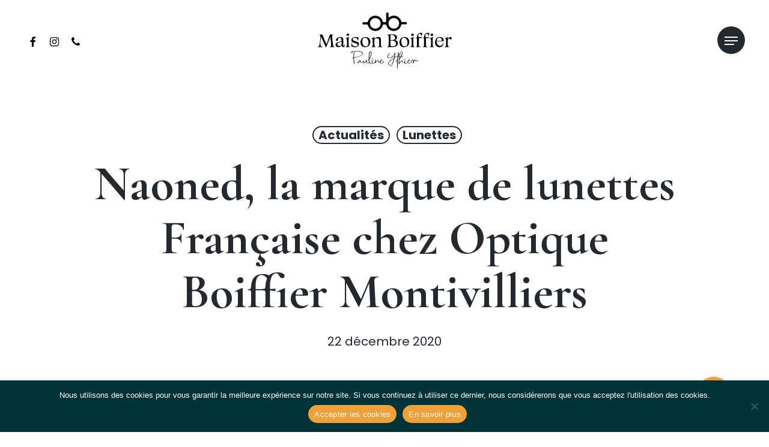

--- FILE ---
content_type: text/html; charset=UTF-8
request_url: https://optiqueboiffier.fr/naoned-la-marque-de-lunettes-francaise-chez-optique-boiffier-montivilliers/
body_size: 25500
content:
<!doctype html>
<html lang="fr-FR" class="no-js">
<head>
	<meta charset="UTF-8">
	<meta name="viewport" content="width=device-width, initial-scale=1, maximum-scale=1, user-scalable=0" /><meta name='robots' content='index, follow, max-image-preview:large, max-snippet:-1, max-video-preview:-1' />

	<!-- This site is optimized with the Yoast SEO plugin v26.7 - https://yoast.com/wordpress/plugins/seo/ -->
	<title>Lunettes Naoned Le Havre chez Optique Boiffier à Montivilliers</title>
	<meta name="description" content="Les lunettes Nantaises Naoned sont en vente dans la boutique Optique de Pauline Ythier à Montivilliers près du Havre 100% MADE IN FRANCE" />
	<link rel="canonical" href="https://optiqueboiffier.fr/naoned-la-marque-de-lunettes-francaise-chez-optique-boiffier-montivilliers/" />
	<meta property="og:locale" content="fr_FR" />
	<meta property="og:type" content="article" />
	<meta property="og:title" content="Lunettes Naoned Le Havre chez Optique Boiffier à Montivilliers" />
	<meta property="og:description" content="Les lunettes Nantaises Naoned sont en vente dans la boutique Optique de Pauline Ythier à Montivilliers près du Havre 100% MADE IN FRANCE" />
	<meta property="og:url" content="https://optiqueboiffier.fr/naoned-la-marque-de-lunettes-francaise-chez-optique-boiffier-montivilliers/" />
	<meta property="og:site_name" content="Optique Boiffier | Pauline Ythier | Opticien - Lunetier à Montivilliers près du Havre" />
	<meta property="article:publisher" content="https://m.facebook.com/optiqueboiffier/" />
	<meta property="article:published_time" content="2020-12-22T16:47:53+00:00" />
	<meta property="article:modified_time" content="2021-01-21T21:18:18+00:00" />
	<meta property="og:image" content="https://optiqueboiffier.fr/wp-content/uploads/2020/12/DB7D37F5-0580-48DC-87EB-0FE3A5BF115D.jpg" />
	<meta property="og:image:width" content="828" />
	<meta property="og:image:height" content="820" />
	<meta property="og:image:type" content="image/jpeg" />
	<meta name="author" content="Opticien" />
	<meta name="twitter:card" content="summary_large_image" />
	<meta name="twitter:label1" content="Écrit par" />
	<meta name="twitter:data1" content="Opticien" />
	<meta name="twitter:label2" content="Durée de lecture estimée" />
	<meta name="twitter:data2" content="4 minutes" />
	<script type="application/ld+json" class="yoast-schema-graph">{"@context":"https://schema.org","@graph":[{"@type":"Article","@id":"https://optiqueboiffier.fr/naoned-la-marque-de-lunettes-francaise-chez-optique-boiffier-montivilliers/#article","isPartOf":{"@id":"https://optiqueboiffier.fr/naoned-la-marque-de-lunettes-francaise-chez-optique-boiffier-montivilliers/"},"author":{"name":"Opticien","@id":"https://optiqueboiffier.fr/#/schema/person/939a854fa07f0f1b46bd9e8e5751a47c"},"headline":"Naoned, la marque de lunettes Française chez Optique Boiffier Montivilliers","datePublished":"2020-12-22T16:47:53+00:00","dateModified":"2021-01-21T21:18:18+00:00","mainEntityOfPage":{"@id":"https://optiqueboiffier.fr/naoned-la-marque-de-lunettes-francaise-chez-optique-boiffier-montivilliers/"},"wordCount":1770,"image":{"@id":"https://optiqueboiffier.fr/naoned-la-marque-de-lunettes-francaise-chez-optique-boiffier-montivilliers/#primaryimage"},"thumbnailUrl":"https://optiqueboiffier.fr/wp-content/uploads/2020/12/DB7D37F5-0580-48DC-87EB-0FE3A5BF115D.jpg","keywords":["opticien independant","opticien le havre","opticien montivilliers"],"articleSection":["Actualités","Lunettes"],"inLanguage":"fr-FR"},{"@type":"WebPage","@id":"https://optiqueboiffier.fr/naoned-la-marque-de-lunettes-francaise-chez-optique-boiffier-montivilliers/","url":"https://optiqueboiffier.fr/naoned-la-marque-de-lunettes-francaise-chez-optique-boiffier-montivilliers/","name":"Lunettes Naoned Le Havre chez Optique Boiffier à Montivilliers","isPartOf":{"@id":"https://optiqueboiffier.fr/#website"},"primaryImageOfPage":{"@id":"https://optiqueboiffier.fr/naoned-la-marque-de-lunettes-francaise-chez-optique-boiffier-montivilliers/#primaryimage"},"image":{"@id":"https://optiqueboiffier.fr/naoned-la-marque-de-lunettes-francaise-chez-optique-boiffier-montivilliers/#primaryimage"},"thumbnailUrl":"https://optiqueboiffier.fr/wp-content/uploads/2020/12/DB7D37F5-0580-48DC-87EB-0FE3A5BF115D.jpg","datePublished":"2020-12-22T16:47:53+00:00","dateModified":"2021-01-21T21:18:18+00:00","author":{"@id":"https://optiqueboiffier.fr/#/schema/person/939a854fa07f0f1b46bd9e8e5751a47c"},"description":"Les lunettes Nantaises Naoned sont en vente dans la boutique Optique de Pauline Ythier à Montivilliers près du Havre 100% MADE IN FRANCE","breadcrumb":{"@id":"https://optiqueboiffier.fr/naoned-la-marque-de-lunettes-francaise-chez-optique-boiffier-montivilliers/#breadcrumb"},"inLanguage":"fr-FR","potentialAction":[{"@type":"ReadAction","target":["https://optiqueboiffier.fr/naoned-la-marque-de-lunettes-francaise-chez-optique-boiffier-montivilliers/"]}]},{"@type":"ImageObject","inLanguage":"fr-FR","@id":"https://optiqueboiffier.fr/naoned-la-marque-de-lunettes-francaise-chez-optique-boiffier-montivilliers/#primaryimage","url":"https://optiqueboiffier.fr/wp-content/uploads/2020/12/DB7D37F5-0580-48DC-87EB-0FE3A5BF115D.jpg","contentUrl":"https://optiqueboiffier.fr/wp-content/uploads/2020/12/DB7D37F5-0580-48DC-87EB-0FE3A5BF115D.jpg","width":828,"height":820,"caption":"Lunettes Naoned Le Havre"},{"@type":"BreadcrumbList","@id":"https://optiqueboiffier.fr/naoned-la-marque-de-lunettes-francaise-chez-optique-boiffier-montivilliers/#breadcrumb","itemListElement":[{"@type":"ListItem","position":1,"name":"Accueil","item":"https://optiqueboiffier.fr/"},{"@type":"ListItem","position":2,"name":"Naoned, la marque de lunettes Française chez Optique Boiffier Montivilliers"}]},{"@type":"WebSite","@id":"https://optiqueboiffier.fr/#website","url":"https://optiqueboiffier.fr/","name":"Opticienne Pauline Ythier","description":"Pauline Ythier et son équipe vous accueille et vous conseille.","alternateName":"Optique Boiffier","potentialAction":[{"@type":"SearchAction","target":{"@type":"EntryPoint","urlTemplate":"https://optiqueboiffier.fr/?s={search_term_string}"},"query-input":{"@type":"PropertyValueSpecification","valueRequired":true,"valueName":"search_term_string"}}],"inLanguage":"fr-FR"},{"@type":"Person","@id":"https://optiqueboiffier.fr/#/schema/person/939a854fa07f0f1b46bd9e8e5751a47c","name":"Opticien","url":"https://optiqueboiffier.fr/author/patagonia_optique/"}]}</script>
	<!-- / Yoast SEO plugin. -->


<link rel='dns-prefetch' href='//www.googletagmanager.com' />
<link rel='dns-prefetch' href='//cdnjs.cloudflare.com' />
<link rel='dns-prefetch' href='//fonts.googleapis.com' />
<link rel='dns-prefetch' href='//pagead2.googlesyndication.com' />
<link rel="alternate" type="application/rss+xml" title="Optique Boiffier | Pauline Ythier | Opticien - Lunetier à Montivilliers près du Havre &raquo; Flux" href="https://optiqueboiffier.fr/feed/" />
<link rel="alternate" type="application/rss+xml" title="Optique Boiffier | Pauline Ythier | Opticien - Lunetier à Montivilliers près du Havre &raquo; Flux des commentaires" href="https://optiqueboiffier.fr/comments/feed/" />
<link rel="alternate" title="oEmbed (JSON)" type="application/json+oembed" href="https://optiqueboiffier.fr/wp-json/oembed/1.0/embed?url=https%3A%2F%2Foptiqueboiffier.fr%2Fnaoned-la-marque-de-lunettes-francaise-chez-optique-boiffier-montivilliers%2F" />
<link rel="alternate" title="oEmbed (XML)" type="text/xml+oembed" href="https://optiqueboiffier.fr/wp-json/oembed/1.0/embed?url=https%3A%2F%2Foptiqueboiffier.fr%2Fnaoned-la-marque-de-lunettes-francaise-chez-optique-boiffier-montivilliers%2F&#038;format=xml" />
<link rel="preload" href="https://optiqueboiffier.fr/wp-content/themes/salient/css/fonts/icomoon.woff?v=1.6" as="font" type="font/woff" crossorigin="anonymous"><style id='wp-img-auto-sizes-contain-inline-css' type='text/css'>
img:is([sizes=auto i],[sizes^="auto," i]){contain-intrinsic-size:3000px 1500px}
/*# sourceURL=wp-img-auto-sizes-contain-inline-css */
</style>
<link rel='stylesheet' id='sbi_styles-css' href='https://optiqueboiffier.fr/wp-content/plugins/instagram-feed/css/sbi-styles.min.css?ver=6.10.0' type='text/css' media='all' />
<link rel='stylesheet' id='wp-components-css' href='https://optiqueboiffier.fr/wp-includes/css/dist/components/style.min.css?ver=6.9' type='text/css' media='all' />
<link rel='stylesheet' id='wp-preferences-css' href='https://optiqueboiffier.fr/wp-includes/css/dist/preferences/style.min.css?ver=6.9' type='text/css' media='all' />
<link rel='stylesheet' id='wp-block-editor-css' href='https://optiqueboiffier.fr/wp-includes/css/dist/block-editor/style.min.css?ver=6.9' type='text/css' media='all' />
<link rel='stylesheet' id='popup-maker-block-library-style-css' href='https://optiqueboiffier.fr/wp-content/plugins/popup-maker/dist/packages/block-library-style.css?ver=dbea705cfafe089d65f1' type='text/css' media='all' />
<link rel='stylesheet' id='buttonizer_frontend_style-css' href='https://optiqueboiffier.fr/wp-content/plugins/buttonizer-multifunctional-button/assets/legacy/frontend.css?v=a39bd9eefa47cf9346743d6e29db2d87&#038;ver=6.9' type='text/css' media='all' />
<link rel='stylesheet' id='buttonizer-icon-library-css' href='https://cdnjs.cloudflare.com/ajax/libs/font-awesome/5.15.4/css/all.min.css?ver=6.9' type='text/css' media='all' integrity='sha512-1ycn6IcaQQ40/MKBW2W4Rhis/DbILU74C1vSrLJxCq57o941Ym01SwNsOMqvEBFlcgUa6xLiPY/NS5R+E6ztJQ==' crossorigin='anonymous' />
<link rel='stylesheet' id='contact-form-7-css' href='https://optiqueboiffier.fr/wp-content/plugins/contact-form-7/includes/css/styles.css?ver=6.1.4' type='text/css' media='all' />
<link rel='stylesheet' id='cookie-notice-front-css' href='https://optiqueboiffier.fr/wp-content/plugins/cookie-notice/css/front.min.css?ver=2.5.11' type='text/css' media='all' />
<link rel='stylesheet' id='rs-plugin-settings-css' href='https://optiqueboiffier.fr/wp-content/plugins/revslider/public/assets/css/rs6.css?ver=6.2.22' type='text/css' media='all' />
<style id='rs-plugin-settings-inline-css' type='text/css'>
#rs-demo-id {}
/*# sourceURL=rs-plugin-settings-inline-css */
</style>
<link rel='stylesheet' id='salient-social-css' href='https://optiqueboiffier.fr/wp-content/plugins/salient-social/css/style.css?ver=1.2.5' type='text/css' media='all' />
<style id='salient-social-inline-css' type='text/css'>

  .sharing-default-minimal .nectar-love.loved,
  body .nectar-social[data-color-override="override"].fixed > a:before, 
  body .nectar-social[data-color-override="override"].fixed .nectar-social-inner a,
  .sharing-default-minimal .nectar-social[data-color-override="override"] .nectar-social-inner a:hover,
  .nectar-social.vertical[data-color-override="override"] .nectar-social-inner a:hover {
    background-color: #242930;
  }
  .nectar-social.hover .nectar-love.loved,
  .nectar-social.hover > .nectar-love-button a:hover,
  .nectar-social[data-color-override="override"].hover > div a:hover,
  #single-below-header .nectar-social[data-color-override="override"].hover > div a:hover,
  .nectar-social[data-color-override="override"].hover .share-btn:hover,
  .sharing-default-minimal .nectar-social[data-color-override="override"] .nectar-social-inner a {
    border-color: #242930;
  }
  #single-below-header .nectar-social.hover .nectar-love.loved i,
  #single-below-header .nectar-social.hover[data-color-override="override"] a:hover,
  #single-below-header .nectar-social.hover[data-color-override="override"] a:hover i,
  #single-below-header .nectar-social.hover .nectar-love-button a:hover i,
  .nectar-love:hover i,
  .hover .nectar-love:hover .total_loves,
  .nectar-love.loved i,
  .nectar-social.hover .nectar-love.loved .total_loves,
  .nectar-social.hover .share-btn:hover, 
  .nectar-social[data-color-override="override"].hover .nectar-social-inner a:hover,
  .nectar-social[data-color-override="override"].hover > div:hover span,
  .sharing-default-minimal .nectar-social[data-color-override="override"] .nectar-social-inner a:not(:hover) i,
  .sharing-default-minimal .nectar-social[data-color-override="override"] .nectar-social-inner a:not(:hover) {
    color: #242930;
  }
/*# sourceURL=salient-social-inline-css */
</style>
<link rel='stylesheet' id='cff-css' href='https://optiqueboiffier.fr/wp-content/plugins/custom-facebook-feed/assets/css/cff-style.min.css?ver=4.3.4' type='text/css' media='all' />
<link rel='stylesheet' id='sb-font-awesome-css' href='https://optiqueboiffier.fr/wp-content/plugins/custom-facebook-feed/assets/css/font-awesome.min.css?ver=4.7.0' type='text/css' media='all' />
<link rel='stylesheet' id='font-awesome-css' href='https://optiqueboiffier.fr/wp-content/themes/salient/css/font-awesome.min.css?ver=4.7.1' type='text/css' media='all' />
<link rel='stylesheet' id='salient-grid-system-css' href='https://optiqueboiffier.fr/wp-content/themes/salient/css/build/grid-system.css?ver=16.3.1' type='text/css' media='all' />
<link rel='stylesheet' id='main-styles-css' href='https://optiqueboiffier.fr/wp-content/themes/salient/css/build/style.css?ver=16.3.1' type='text/css' media='all' />
<link rel='stylesheet' id='nectar-header-layout-centered-bottom-bar-css' href='https://optiqueboiffier.fr/wp-content/themes/salient/css/build/header/header-layout-centered-bottom-bar.css?ver=16.3.1' type='text/css' media='all' />
<link rel='stylesheet' id='nectar-header-perma-transparent-css' href='https://optiqueboiffier.fr/wp-content/themes/salient/css/build/header/header-perma-transparent.css?ver=16.3.1' type='text/css' media='all' />
<link rel='stylesheet' id='nectar-single-styles-css' href='https://optiqueboiffier.fr/wp-content/themes/salient/css/build/single.css?ver=16.3.1' type='text/css' media='all' />
<link rel='stylesheet' id='nectar-cf7-css' href='https://optiqueboiffier.fr/wp-content/themes/salient/css/build/third-party/cf7.css?ver=16.3.1' type='text/css' media='all' />
<link rel='stylesheet' id='nectar_default_font_open_sans-css' href='https://fonts.googleapis.com/css?family=Open+Sans%3A300%2C400%2C600%2C700&#038;subset=latin%2Clatin-ext&#038;display=swap' type='text/css' media='all' />
<link rel='stylesheet' id='responsive-css' href='https://optiqueboiffier.fr/wp-content/themes/salient/css/build/responsive.css?ver=16.3.1' type='text/css' media='all' />
<link rel='stylesheet' id='select2-css' href='https://optiqueboiffier.fr/wp-content/themes/salient/css/build/plugins/select2.css?ver=4.0.1' type='text/css' media='all' />
<link rel='stylesheet' id='skin-material-css' href='https://optiqueboiffier.fr/wp-content/themes/salient/css/build/skin-material.css?ver=16.3.1' type='text/css' media='all' />
<link rel='stylesheet' id='salient-wp-menu-dynamic-css' href='https://optiqueboiffier.fr/wp-content/uploads/salient/menu-dynamic.css?ver=74169' type='text/css' media='all' />
<link rel='stylesheet' id='nectar-widget-posts-css' href='https://optiqueboiffier.fr/wp-content/themes/salient/css/build/elements/widget-nectar-posts.css?ver=16.3.1' type='text/css' media='all' />
<link rel='stylesheet' id='js_composer_front-css' href='https://optiqueboiffier.fr/wp-content/plugins/js_composer_salient/assets/css/js_composer.min.css?ver=7.7.2' type='text/css' media='all' />
<link rel='stylesheet' id='dynamic-css-css' href='https://optiqueboiffier.fr/wp-content/themes/salient/css/salient-dynamic-styles.css?ver=1129' type='text/css' media='all' />
<style id='dynamic-css-inline-css' type='text/css'>
#page-header-bg[data-post-hs="default_minimal"] .inner-wrap{text-align:center}#page-header-bg[data-post-hs="default_minimal"] .inner-wrap >a,.material #page-header-bg.fullscreen-header .inner-wrap >a{color:#fff;font-weight:600;border:var(--nectar-border-thickness) solid rgba(255,255,255,0.4);padding:4px 10px;margin:5px 6px 0 5px;display:inline-block;transition:all 0.2s ease;-webkit-transition:all 0.2s ease;font-size:14px;line-height:18px}body.material #page-header-bg.fullscreen-header .inner-wrap >a{margin-bottom:15px;}body.material #page-header-bg.fullscreen-header .inner-wrap >a{border:none;padding:6px 10px}body[data-button-style^="rounded"] #page-header-bg[data-post-hs="default_minimal"] .inner-wrap >a,body[data-button-style^="rounded"].material #page-header-bg.fullscreen-header .inner-wrap >a{border-radius:100px}body.single [data-post-hs="default_minimal"] #single-below-header span,body.single .heading-title[data-header-style="default_minimal"] #single-below-header span{line-height:14px;}#page-header-bg[data-post-hs="default_minimal"] #single-below-header{text-align:center;position:relative;z-index:100}#page-header-bg[data-post-hs="default_minimal"] #single-below-header span{float:none;display:inline-block}#page-header-bg[data-post-hs="default_minimal"] .inner-wrap >a:hover,#page-header-bg[data-post-hs="default_minimal"] .inner-wrap >a:focus{border-color:transparent}#page-header-bg.fullscreen-header .avatar,#page-header-bg[data-post-hs="default_minimal"] .avatar{border-radius:100%}#page-header-bg.fullscreen-header .meta-author span,#page-header-bg[data-post-hs="default_minimal"] .meta-author span{display:block}#page-header-bg.fullscreen-header .meta-author img{margin-bottom:0;height:50px;width:auto}#page-header-bg[data-post-hs="default_minimal"] .meta-author img{margin-bottom:0;height:40px;width:auto}#page-header-bg[data-post-hs="default_minimal"] .author-section{position:absolute;bottom:30px}#page-header-bg.fullscreen-header .meta-author,#page-header-bg[data-post-hs="default_minimal"] .meta-author{font-size:18px}#page-header-bg.fullscreen-header .author-section .meta-date,#page-header-bg[data-post-hs="default_minimal"] .author-section .meta-date{font-size:12px;color:rgba(255,255,255,0.8)}#page-header-bg.fullscreen-header .author-section .meta-date i{font-size:12px}#page-header-bg[data-post-hs="default_minimal"] .author-section .meta-date i{font-size:11px;line-height:14px}#page-header-bg[data-post-hs="default_minimal"] .author-section .avatar-post-info{position:relative;top:-5px}#page-header-bg.fullscreen-header .author-section a,#page-header-bg[data-post-hs="default_minimal"] .author-section a{display:block;margin-bottom:-2px}#page-header-bg[data-post-hs="default_minimal"] .author-section a{font-size:14px;line-height:14px}#page-header-bg.fullscreen-header .author-section a:hover,#page-header-bg[data-post-hs="default_minimal"] .author-section a:hover{color:rgba(255,255,255,0.85)!important}#page-header-bg.fullscreen-header .author-section,#page-header-bg[data-post-hs="default_minimal"] .author-section{width:100%;z-index:10;text-align:center}#page-header-bg.fullscreen-header .author-section{margin-top:25px;}#page-header-bg.fullscreen-header .author-section span,#page-header-bg[data-post-hs="default_minimal"] .author-section span{padding-left:0;line-height:20px;font-size:20px}#page-header-bg.fullscreen-header .author-section .avatar-post-info,#page-header-bg[data-post-hs="default_minimal"] .author-section .avatar-post-info{margin-left:10px}#page-header-bg.fullscreen-header .author-section .avatar-post-info,#page-header-bg.fullscreen-header .author-section .meta-author,#page-header-bg[data-post-hs="default_minimal"] .author-section .avatar-post-info,#page-header-bg[data-post-hs="default_minimal"] .author-section .meta-author{text-align:left;display:inline-block;top:9px}@media only screen and (min-width :690px) and (max-width :999px){body.single-post #page-header-bg[data-post-hs="default_minimal"]{padding-top:10%;padding-bottom:10%;}}@media only screen and (max-width :690px){#ajax-content-wrap #page-header-bg[data-post-hs="default_minimal"] #single-below-header span:not(.rich-snippet-hidden),#ajax-content-wrap .row.heading-title[data-header-style="default_minimal"] .col.section-title span.meta-category{display:inline-block;}.container-wrap[data-remove-post-comment-number="0"][data-remove-post-author="0"][data-remove-post-date="0"] .heading-title[data-header-style="default_minimal"] #single-below-header > span,#page-header-bg[data-post-hs="default_minimal"] .span_6[data-remove-post-comment-number="0"][data-remove-post-author="0"][data-remove-post-date="0"] #single-below-header > span{padding:0 8px;}.container-wrap[data-remove-post-comment-number="0"][data-remove-post-author="0"][data-remove-post-date="0"] .heading-title[data-header-style="default_minimal"] #single-below-header span,#page-header-bg[data-post-hs="default_minimal"] .span_6[data-remove-post-comment-number="0"][data-remove-post-author="0"][data-remove-post-date="0"] #single-below-header span{font-size:13px;line-height:10px;}.material #page-header-bg.fullscreen-header .author-section{margin-top:5px;}#page-header-bg.fullscreen-header .author-section{bottom:20px;}#page-header-bg.fullscreen-header .author-section .meta-date:not(.updated){margin-top:-4px;display:block;}#page-header-bg.fullscreen-header .author-section .avatar-post-info{margin:10px 0 0 0;}}#page-header-bg h1,#page-header-bg .subheader,.nectar-box-roll .overlaid-content h1,.nectar-box-roll .overlaid-content .subheader,#page-header-bg #portfolio-nav a i,body .section-title #portfolio-nav a:hover i,.page-header-no-bg h1,.page-header-no-bg span,#page-header-bg #portfolio-nav a i,#page-header-bg span,#page-header-bg #single-below-header a:hover,#page-header-bg #single-below-header a:focus,#page-header-bg.fullscreen-header .author-section a{color:#ffffff!important;}body #page-header-bg .pinterest-share i,body #page-header-bg .facebook-share i,body #page-header-bg .linkedin-share i,body #page-header-bg .twitter-share i,body #page-header-bg .google-plus-share i,body #page-header-bg .icon-salient-heart,body #page-header-bg .icon-salient-heart-2{color:#ffffff;}#page-header-bg[data-post-hs="default_minimal"] .inner-wrap > a:not(:hover){color:#ffffff;border-color:rgba(255,255,255,0.4);}.single #page-header-bg #single-below-header > span{border-color:rgba(255,255,255,0.4);}body .section-title #portfolio-nav a:hover i{opacity:0.75;}.single #page-header-bg .blog-title #single-meta .nectar-social.hover > div a,.single #page-header-bg .blog-title #single-meta > div a,.single #page-header-bg .blog-title #single-meta ul .n-shortcode a,#page-header-bg .blog-title #single-meta .nectar-social.hover .share-btn{border-color:rgba(255,255,255,0.4);}.single #page-header-bg .blog-title #single-meta .nectar-social.hover > div a:hover,#page-header-bg .blog-title #single-meta .nectar-social.hover .share-btn:hover,.single #page-header-bg .blog-title #single-meta div > a:hover,.single #page-header-bg .blog-title #single-meta ul .n-shortcode a:hover,.single #page-header-bg .blog-title #single-meta ul li:not(.meta-share-count):hover > a{border-color:rgba(255,255,255,1);}.single #page-header-bg #single-meta div span,.single #page-header-bg #single-meta > div a,.single #page-header-bg #single-meta > div i{color:#ffffff!important;}.single #page-header-bg #single-meta ul .meta-share-count .nectar-social a i{color:rgba(255,255,255,0.7)!important;}.single #page-header-bg #single-meta ul .meta-share-count .nectar-social a:hover i{color:rgba(255,255,255,1)!important;}#header-space{background-color:#ffffff}@media only screen and (min-width:1000px){body #ajax-content-wrap.no-scroll{min-height:calc(100vh - 175px);height:calc(100vh - 175px)!important;}}@media only screen and (min-width:1000px){#page-header-wrap.fullscreen-header,#page-header-wrap.fullscreen-header #page-header-bg,html:not(.nectar-box-roll-loaded) .nectar-box-roll > #page-header-bg.fullscreen-header,.nectar_fullscreen_zoom_recent_projects,#nectar_fullscreen_rows:not(.afterLoaded) > div{height:calc(100vh - 174px);}.wpb_row.vc_row-o-full-height.top-level,.wpb_row.vc_row-o-full-height.top-level > .col.span_12{min-height:calc(100vh - 174px);}html:not(.nectar-box-roll-loaded) .nectar-box-roll > #page-header-bg.fullscreen-header{top:175px;}.nectar-slider-wrap[data-fullscreen="true"]:not(.loaded),.nectar-slider-wrap[data-fullscreen="true"]:not(.loaded) .swiper-container{height:calc(100vh - 173px)!important;}.admin-bar .nectar-slider-wrap[data-fullscreen="true"]:not(.loaded),.admin-bar .nectar-slider-wrap[data-fullscreen="true"]:not(.loaded) .swiper-container{height:calc(100vh - 173px - 32px)!important;}}.admin-bar[class*="page-template-template-no-header"] .wpb_row.vc_row-o-full-height.top-level,.admin-bar[class*="page-template-template-no-header"] .wpb_row.vc_row-o-full-height.top-level > .col.span_12{min-height:calc(100vh - 32px);}body[class*="page-template-template-no-header"] .wpb_row.vc_row-o-full-height.top-level,body[class*="page-template-template-no-header"] .wpb_row.vc_row-o-full-height.top-level > .col.span_12{min-height:100vh;}@media only screen and (max-width:999px){.using-mobile-browser #nectar_fullscreen_rows:not(.afterLoaded):not([data-mobile-disable="on"]) > div{height:calc(100vh - 141px);}.using-mobile-browser .wpb_row.vc_row-o-full-height.top-level,.using-mobile-browser .wpb_row.vc_row-o-full-height.top-level > .col.span_12,[data-permanent-transparent="1"].using-mobile-browser .wpb_row.vc_row-o-full-height.top-level,[data-permanent-transparent="1"].using-mobile-browser .wpb_row.vc_row-o-full-height.top-level > .col.span_12{min-height:calc(100vh - 141px);}html:not(.nectar-box-roll-loaded) .nectar-box-roll > #page-header-bg.fullscreen-header,.nectar_fullscreen_zoom_recent_projects,.nectar-slider-wrap[data-fullscreen="true"]:not(.loaded),.nectar-slider-wrap[data-fullscreen="true"]:not(.loaded) .swiper-container,#nectar_fullscreen_rows:not(.afterLoaded):not([data-mobile-disable="on"]) > div{height:calc(100vh - 88px);}.wpb_row.vc_row-o-full-height.top-level,.wpb_row.vc_row-o-full-height.top-level > .col.span_12{min-height:calc(100vh - 88px);}body[data-transparent-header="false"] #ajax-content-wrap.no-scroll{min-height:calc(100vh - 88px);height:calc(100vh - 88px);}}.screen-reader-text,.nectar-skip-to-content:not(:focus){border:0;clip:rect(1px,1px,1px,1px);clip-path:inset(50%);height:1px;margin:-1px;overflow:hidden;padding:0;position:absolute!important;width:1px;word-wrap:normal!important;}.row .col img:not([srcset]){width:auto;}.row .col img.img-with-animation.nectar-lazy:not([srcset]){width:100%;}
/* cache le recaptcha */
.grecaptcha-badge {
    visibility: hidden;
}
/* Personalisation de Picto enveloppe vers Agenda */
.fa-envelope:before {
    content: "\f073" !important;
}
#header-outer #social-in-menu .fa-envelope:after, .material #slide-out-widget-area.slide-out-from-right .fa-envelope:after {
    content: "\f073"!important;
}
/* changement couler bouton Cookie Notice  */
.cn-button.bootstrap {
    color: #fff;
    background: #000000;
}
/* Effacement de ligne de separation "Section Titre" */
.row .col.section-title {
    border-bottom: 0px;
}
/* Menu footer */
.material #footer-outer #footer-widgets .col ul li {
    padding: 0px 0!important;
    border: none;
    line-height: 1.7em;
}
#footer-outer #copyright {
    font-size: 12px;
    background-color: transparent;
    text-align: center;
}
/* Caption images */
.wp-caption .wp-caption-text, .row .col .wp-caption .wp-caption-text {
    padding: 3px 20px;
    top: -12px;
    position: relative;
    border-left: none
}
.wp-caption .wp-caption-text {
    max-width: 90%;
    width: auto;
    margin-left: 1%;
    display: inline-block;
    margin-bottom: 5px;
    background-color: #fff;
    box-shadow: none;
    font-size: 14px;
    color: #565656;
}

/* Caption images */
#page-header-bg .subheader {
   display: none;
}
/* Taille bouton sous menu off canvas */
#slide-out-widget-area[data-dropdown-func].fullscreen-split .inner .off-canvas-menu-container li li a {
    font-size: 40px;
    
}
#slide-out-widget-area.fullscreen-split .off-canvas-menu-container > ul > li > ul > li:first-child {
    margin-top: 14px;
    margin-bottom: 17px;
}
#slide-out-widget-area[data-dropdown-func].fullscreen-split .inner .off-canvas-menu-container li li a {
    font-size: 30px;
}

@media (max-width:767px) {
#slide-out-widget-area[data-dropdown-func].fullscreen-split .inner .off-canvas-menu-container li li a {
    font-size: 30px;
}
}
    
/* Taille bouton sous menu off canvas */

/* Chanche niveau couche de menu canvas */
.nectar_team_member_overlay.open {
    z-index: 9999;
}
/* Chanche niveau couche de menu canvas */

/* épaisseur de la ligne de menus et de souligne */
#header-outer[data-lhe="animated_underline"] nav > ul >li:not([class*="button_"]) >a:after, body.material #slide-out-widget-area[class*="slide-out-from-right"] .off-canvas-menu-container li a:after, #header-secondary-outer[data-lhe="animated_underline"] nav >.sf-menu >li >a:after, #slide-out-widget-area.fullscreen-split .inner .off-canvas-menu-container li a:after {
       border-top: 1px solid #000;
 
 
}
.nectar-highlighted-text[data-style="regular_underline"] em:before {
    height: 1px;
    top: auto;
    bottom: -1px;
    padding: 0;
}

.nectar-highlighted-text[data-using-custom-color="false"] em:before {
    opacity: 0.9;
}
/* Couleur entete menu footer*/
#footer-outer #footer-widgets .widget h4, #footer-outer .col .widget_recent_entries span, #footer-outer .col .recent_posts_extra_widget .post-widget-text span {
    color: #efba74!important;
}

#footer-outer[data-link-hover="underline"][data-custom-color="true"] #footer-widgets ul:not([class*="nectar_blog_posts"]) a:not(.tag-cloud-link):not(.nectar-button), #footer-outer[data-link-hover="underline"] #footer-widgets .textwidget a:not(.nectar-button) {
    background-image: linear-gradient(to right, #efba74 0%, #efba74 100%);
}

/* souligner couleur menu canvas*/
#header-outer[data-lhe="animated_underline"] nav > ul >li:not([class*="button_"]) >a:after, body.material #slide-out-widget-area[class*="slide-out-from-right"] .off-canvas-menu-container li a:after, #header-secondary-outer[data-lhe="animated_underline"] nav >.sf-menu >li >a:after, #slide-out-widget-area.fullscreen-split .inner .off-canvas-menu-container li a:after {
    border-top: 1px solid #f09f3a;
}
#header-outer[data-lhe="animated_underline"].transparent.dark-slide #top nav > ul > li > a:after, #header-outer.dark-slide.transparent:not(.side-widget-open) #top nav>ul>li[class*="button_bordered"]>a:before {
    border-color: #efa039!important;
}
/*# sourceURL=dynamic-css-inline-css */
</style>
<link rel='stylesheet' id='salient-child-style-css' href='https://optiqueboiffier.fr/wp-content/themes/salient-child/style.css?ver=16.3.1' type='text/css' media='all' />
<link rel='stylesheet' id='redux-google-fonts-salient_redux-css' href='https://fonts.googleapis.com/css?family=Cormorant+Garamond%3A500%2C700%7CPoppins%3A400%2C700%7CGelasio%3A600italic%2C600%7CHeebo%3A400&#038;subset=latin&#038;display=swap&#038;ver=6.9' type='text/css' media='all' />
<script type="text/javascript" id="cookie-notice-front-js-before">
/* <![CDATA[ */
var cnArgs = {"ajaxUrl":"https:\/\/optiqueboiffier.fr\/wp-admin\/admin-ajax.php","nonce":"8a4d0e51ee","hideEffect":"fade","position":"bottom","onScroll":false,"onScrollOffset":100,"onClick":false,"cookieName":"cookie_notice_accepted","cookieTime":2592000,"cookieTimeRejected":2592000,"globalCookie":false,"redirection":false,"cache":false,"revokeCookies":false,"revokeCookiesOpt":"automatic"};

//# sourceURL=cookie-notice-front-js-before
/* ]]> */
</script>
<script type="text/javascript" src="https://optiqueboiffier.fr/wp-content/plugins/cookie-notice/js/front.min.js?ver=2.5.11" id="cookie-notice-front-js"></script>
<script type="text/javascript" src="https://optiqueboiffier.fr/wp-includes/js/jquery/jquery.min.js?ver=3.7.1" id="jquery-core-js"></script>
<script type="text/javascript" src="https://optiqueboiffier.fr/wp-includes/js/jquery/jquery-migrate.min.js?ver=3.4.1" id="jquery-migrate-js"></script>
<script type="text/javascript" src="https://optiqueboiffier.fr/wp-content/plugins/revslider/public/assets/js/rbtools.min.js?ver=6.2.22" id="tp-tools-js"></script>
<script type="text/javascript" src="https://optiqueboiffier.fr/wp-content/plugins/revslider/public/assets/js/rs6.min.js?ver=6.2.22" id="revmin-js"></script>

<!-- Extrait de code de la balise Google (gtag.js) ajouté par Site Kit -->
<!-- Extrait Google Analytics ajouté par Site Kit -->
<script type="text/javascript" src="https://www.googletagmanager.com/gtag/js?id=GT-PBNPN2T" id="google_gtagjs-js" async></script>
<script type="text/javascript" id="google_gtagjs-js-after">
/* <![CDATA[ */
window.dataLayer = window.dataLayer || [];function gtag(){dataLayer.push(arguments);}
gtag("set","linker",{"domains":["optiqueboiffier.fr"]});
gtag("js", new Date());
gtag("set", "developer_id.dZTNiMT", true);
gtag("config", "GT-PBNPN2T");
//# sourceURL=google_gtagjs-js-after
/* ]]> */
</script>
<script></script><link rel="https://api.w.org/" href="https://optiqueboiffier.fr/wp-json/" /><link rel="alternate" title="JSON" type="application/json" href="https://optiqueboiffier.fr/wp-json/wp/v2/posts/2861" /><link rel="EditURI" type="application/rsd+xml" title="RSD" href="https://optiqueboiffier.fr/xmlrpc.php?rsd" />
<meta name="generator" content="WordPress 6.9" />
<link rel='shortlink' href='https://optiqueboiffier.fr/?p=2861' />
<meta name="cdp-version" content="1.5.0" /><meta name="generator" content="Site Kit by Google 1.170.0" /><script type="text/javascript"> var root = document.getElementsByTagName( "html" )[0]; root.setAttribute( "class", "js" ); </script>
<!-- Balises Meta Google AdSense ajoutées par Site Kit -->
<meta name="google-adsense-platform-account" content="ca-host-pub-2644536267352236">
<meta name="google-adsense-platform-domain" content="sitekit.withgoogle.com">
<!-- Fin des balises Meta End Google AdSense ajoutées par Site Kit -->
<meta name="generator" content="Powered by WPBakery Page Builder - drag and drop page builder for WordPress."/>

<!-- Extrait Google AdSense ajouté par Site Kit -->
<script type="text/javascript" async="async" src="https://pagead2.googlesyndication.com/pagead/js/adsbygoogle.js?client=ca-pub-4884197844633130&amp;host=ca-host-pub-2644536267352236" crossorigin="anonymous"></script>

<!-- End Google AdSense snippet added by Site Kit -->
<meta name="generator" content="Powered by Slider Revolution 6.2.22 - responsive, Mobile-Friendly Slider Plugin for WordPress with comfortable drag and drop interface." />
<link rel="icon" href="https://optiqueboiffier.fr/wp-content/uploads/2020/12/cropped-icon-optique-boiffier-noir-32x32.png" sizes="32x32" />
<link rel="icon" href="https://optiqueboiffier.fr/wp-content/uploads/2020/12/cropped-icon-optique-boiffier-noir-192x192.png" sizes="192x192" />
<link rel="apple-touch-icon" href="https://optiqueboiffier.fr/wp-content/uploads/2020/12/cropped-icon-optique-boiffier-noir-180x180.png" />
<meta name="msapplication-TileImage" content="https://optiqueboiffier.fr/wp-content/uploads/2020/12/cropped-icon-optique-boiffier-noir-270x270.png" />
<script type="text/javascript">function setREVStartSize(e){
			//window.requestAnimationFrame(function() {				 
				window.RSIW = window.RSIW===undefined ? window.innerWidth : window.RSIW;	
				window.RSIH = window.RSIH===undefined ? window.innerHeight : window.RSIH;	
				try {								
					var pw = document.getElementById(e.c).parentNode.offsetWidth,
						newh;
					pw = pw===0 || isNaN(pw) ? window.RSIW : pw;
					e.tabw = e.tabw===undefined ? 0 : parseInt(e.tabw);
					e.thumbw = e.thumbw===undefined ? 0 : parseInt(e.thumbw);
					e.tabh = e.tabh===undefined ? 0 : parseInt(e.tabh);
					e.thumbh = e.thumbh===undefined ? 0 : parseInt(e.thumbh);
					e.tabhide = e.tabhide===undefined ? 0 : parseInt(e.tabhide);
					e.thumbhide = e.thumbhide===undefined ? 0 : parseInt(e.thumbhide);
					e.mh = e.mh===undefined || e.mh=="" || e.mh==="auto" ? 0 : parseInt(e.mh,0);		
					if(e.layout==="fullscreen" || e.l==="fullscreen") 						
						newh = Math.max(e.mh,window.RSIH);					
					else{					
						e.gw = Array.isArray(e.gw) ? e.gw : [e.gw];
						for (var i in e.rl) if (e.gw[i]===undefined || e.gw[i]===0) e.gw[i] = e.gw[i-1];					
						e.gh = e.el===undefined || e.el==="" || (Array.isArray(e.el) && e.el.length==0)? e.gh : e.el;
						e.gh = Array.isArray(e.gh) ? e.gh : [e.gh];
						for (var i in e.rl) if (e.gh[i]===undefined || e.gh[i]===0) e.gh[i] = e.gh[i-1];
											
						var nl = new Array(e.rl.length),
							ix = 0,						
							sl;					
						e.tabw = e.tabhide>=pw ? 0 : e.tabw;
						e.thumbw = e.thumbhide>=pw ? 0 : e.thumbw;
						e.tabh = e.tabhide>=pw ? 0 : e.tabh;
						e.thumbh = e.thumbhide>=pw ? 0 : e.thumbh;					
						for (var i in e.rl) nl[i] = e.rl[i]<window.RSIW ? 0 : e.rl[i];
						sl = nl[0];									
						for (var i in nl) if (sl>nl[i] && nl[i]>0) { sl = nl[i]; ix=i;}															
						var m = pw>(e.gw[ix]+e.tabw+e.thumbw) ? 1 : (pw-(e.tabw+e.thumbw)) / (e.gw[ix]);					
						newh =  (e.gh[ix] * m) + (e.tabh + e.thumbh);
					}				
					if(window.rs_init_css===undefined) window.rs_init_css = document.head.appendChild(document.createElement("style"));					
					document.getElementById(e.c).height = newh+"px";
					window.rs_init_css.innerHTML += "#"+e.c+"_wrapper { height: "+newh+"px }";				
				} catch(e){
					console.log("Failure at Presize of Slider:" + e)
				}					   
			//});
		  };</script>
<noscript><style> .wpb_animate_when_almost_visible { opacity: 1; }</style></noscript>				<style type="text/css" id="c4wp-checkout-css">
					.woocommerce-checkout .c4wp_captcha_field {
						margin-bottom: 10px;
						margin-top: 15px;
						position: relative;
						display: inline-block;
					}
				</style>
								<style type="text/css" id="c4wp-lp-form-css">
					.login-action-lostpassword.login form.shake {
						animation: none;
						animation-iteration-count: 0;
						transform: none !important;
					}
				</style>
							<style type="text/css" id="c4wp-v3-lp-form-css">
				.login #login, .login #lostpasswordform {
					min-width: 350px !important;
				}
				.wpforms-field-c4wp iframe {
					width: 100% !important;
				}
			</style>
			<style id='global-styles-inline-css' type='text/css'>
:root{--wp--preset--aspect-ratio--square: 1;--wp--preset--aspect-ratio--4-3: 4/3;--wp--preset--aspect-ratio--3-4: 3/4;--wp--preset--aspect-ratio--3-2: 3/2;--wp--preset--aspect-ratio--2-3: 2/3;--wp--preset--aspect-ratio--16-9: 16/9;--wp--preset--aspect-ratio--9-16: 9/16;--wp--preset--color--black: #000000;--wp--preset--color--cyan-bluish-gray: #abb8c3;--wp--preset--color--white: #ffffff;--wp--preset--color--pale-pink: #f78da7;--wp--preset--color--vivid-red: #cf2e2e;--wp--preset--color--luminous-vivid-orange: #ff6900;--wp--preset--color--luminous-vivid-amber: #fcb900;--wp--preset--color--light-green-cyan: #7bdcb5;--wp--preset--color--vivid-green-cyan: #00d084;--wp--preset--color--pale-cyan-blue: #8ed1fc;--wp--preset--color--vivid-cyan-blue: #0693e3;--wp--preset--color--vivid-purple: #9b51e0;--wp--preset--gradient--vivid-cyan-blue-to-vivid-purple: linear-gradient(135deg,rgb(6,147,227) 0%,rgb(155,81,224) 100%);--wp--preset--gradient--light-green-cyan-to-vivid-green-cyan: linear-gradient(135deg,rgb(122,220,180) 0%,rgb(0,208,130) 100%);--wp--preset--gradient--luminous-vivid-amber-to-luminous-vivid-orange: linear-gradient(135deg,rgb(252,185,0) 0%,rgb(255,105,0) 100%);--wp--preset--gradient--luminous-vivid-orange-to-vivid-red: linear-gradient(135deg,rgb(255,105,0) 0%,rgb(207,46,46) 100%);--wp--preset--gradient--very-light-gray-to-cyan-bluish-gray: linear-gradient(135deg,rgb(238,238,238) 0%,rgb(169,184,195) 100%);--wp--preset--gradient--cool-to-warm-spectrum: linear-gradient(135deg,rgb(74,234,220) 0%,rgb(151,120,209) 20%,rgb(207,42,186) 40%,rgb(238,44,130) 60%,rgb(251,105,98) 80%,rgb(254,248,76) 100%);--wp--preset--gradient--blush-light-purple: linear-gradient(135deg,rgb(255,206,236) 0%,rgb(152,150,240) 100%);--wp--preset--gradient--blush-bordeaux: linear-gradient(135deg,rgb(254,205,165) 0%,rgb(254,45,45) 50%,rgb(107,0,62) 100%);--wp--preset--gradient--luminous-dusk: linear-gradient(135deg,rgb(255,203,112) 0%,rgb(199,81,192) 50%,rgb(65,88,208) 100%);--wp--preset--gradient--pale-ocean: linear-gradient(135deg,rgb(255,245,203) 0%,rgb(182,227,212) 50%,rgb(51,167,181) 100%);--wp--preset--gradient--electric-grass: linear-gradient(135deg,rgb(202,248,128) 0%,rgb(113,206,126) 100%);--wp--preset--gradient--midnight: linear-gradient(135deg,rgb(2,3,129) 0%,rgb(40,116,252) 100%);--wp--preset--font-size--small: 13px;--wp--preset--font-size--medium: 20px;--wp--preset--font-size--large: 36px;--wp--preset--font-size--x-large: 42px;--wp--preset--spacing--20: 0.44rem;--wp--preset--spacing--30: 0.67rem;--wp--preset--spacing--40: 1rem;--wp--preset--spacing--50: 1.5rem;--wp--preset--spacing--60: 2.25rem;--wp--preset--spacing--70: 3.38rem;--wp--preset--spacing--80: 5.06rem;--wp--preset--shadow--natural: 6px 6px 9px rgba(0, 0, 0, 0.2);--wp--preset--shadow--deep: 12px 12px 50px rgba(0, 0, 0, 0.4);--wp--preset--shadow--sharp: 6px 6px 0px rgba(0, 0, 0, 0.2);--wp--preset--shadow--outlined: 6px 6px 0px -3px rgb(255, 255, 255), 6px 6px rgb(0, 0, 0);--wp--preset--shadow--crisp: 6px 6px 0px rgb(0, 0, 0);}:root { --wp--style--global--content-size: 1300px;--wp--style--global--wide-size: 1300px; }:where(body) { margin: 0; }.wp-site-blocks > .alignleft { float: left; margin-right: 2em; }.wp-site-blocks > .alignright { float: right; margin-left: 2em; }.wp-site-blocks > .aligncenter { justify-content: center; margin-left: auto; margin-right: auto; }:where(.is-layout-flex){gap: 0.5em;}:where(.is-layout-grid){gap: 0.5em;}.is-layout-flow > .alignleft{float: left;margin-inline-start: 0;margin-inline-end: 2em;}.is-layout-flow > .alignright{float: right;margin-inline-start: 2em;margin-inline-end: 0;}.is-layout-flow > .aligncenter{margin-left: auto !important;margin-right: auto !important;}.is-layout-constrained > .alignleft{float: left;margin-inline-start: 0;margin-inline-end: 2em;}.is-layout-constrained > .alignright{float: right;margin-inline-start: 2em;margin-inline-end: 0;}.is-layout-constrained > .aligncenter{margin-left: auto !important;margin-right: auto !important;}.is-layout-constrained > :where(:not(.alignleft):not(.alignright):not(.alignfull)){max-width: var(--wp--style--global--content-size);margin-left: auto !important;margin-right: auto !important;}.is-layout-constrained > .alignwide{max-width: var(--wp--style--global--wide-size);}body .is-layout-flex{display: flex;}.is-layout-flex{flex-wrap: wrap;align-items: center;}.is-layout-flex > :is(*, div){margin: 0;}body .is-layout-grid{display: grid;}.is-layout-grid > :is(*, div){margin: 0;}body{padding-top: 0px;padding-right: 0px;padding-bottom: 0px;padding-left: 0px;}:root :where(.wp-element-button, .wp-block-button__link){background-color: #32373c;border-width: 0;color: #fff;font-family: inherit;font-size: inherit;font-style: inherit;font-weight: inherit;letter-spacing: inherit;line-height: inherit;padding-top: calc(0.667em + 2px);padding-right: calc(1.333em + 2px);padding-bottom: calc(0.667em + 2px);padding-left: calc(1.333em + 2px);text-decoration: none;text-transform: inherit;}.has-black-color{color: var(--wp--preset--color--black) !important;}.has-cyan-bluish-gray-color{color: var(--wp--preset--color--cyan-bluish-gray) !important;}.has-white-color{color: var(--wp--preset--color--white) !important;}.has-pale-pink-color{color: var(--wp--preset--color--pale-pink) !important;}.has-vivid-red-color{color: var(--wp--preset--color--vivid-red) !important;}.has-luminous-vivid-orange-color{color: var(--wp--preset--color--luminous-vivid-orange) !important;}.has-luminous-vivid-amber-color{color: var(--wp--preset--color--luminous-vivid-amber) !important;}.has-light-green-cyan-color{color: var(--wp--preset--color--light-green-cyan) !important;}.has-vivid-green-cyan-color{color: var(--wp--preset--color--vivid-green-cyan) !important;}.has-pale-cyan-blue-color{color: var(--wp--preset--color--pale-cyan-blue) !important;}.has-vivid-cyan-blue-color{color: var(--wp--preset--color--vivid-cyan-blue) !important;}.has-vivid-purple-color{color: var(--wp--preset--color--vivid-purple) !important;}.has-black-background-color{background-color: var(--wp--preset--color--black) !important;}.has-cyan-bluish-gray-background-color{background-color: var(--wp--preset--color--cyan-bluish-gray) !important;}.has-white-background-color{background-color: var(--wp--preset--color--white) !important;}.has-pale-pink-background-color{background-color: var(--wp--preset--color--pale-pink) !important;}.has-vivid-red-background-color{background-color: var(--wp--preset--color--vivid-red) !important;}.has-luminous-vivid-orange-background-color{background-color: var(--wp--preset--color--luminous-vivid-orange) !important;}.has-luminous-vivid-amber-background-color{background-color: var(--wp--preset--color--luminous-vivid-amber) !important;}.has-light-green-cyan-background-color{background-color: var(--wp--preset--color--light-green-cyan) !important;}.has-vivid-green-cyan-background-color{background-color: var(--wp--preset--color--vivid-green-cyan) !important;}.has-pale-cyan-blue-background-color{background-color: var(--wp--preset--color--pale-cyan-blue) !important;}.has-vivid-cyan-blue-background-color{background-color: var(--wp--preset--color--vivid-cyan-blue) !important;}.has-vivid-purple-background-color{background-color: var(--wp--preset--color--vivid-purple) !important;}.has-black-border-color{border-color: var(--wp--preset--color--black) !important;}.has-cyan-bluish-gray-border-color{border-color: var(--wp--preset--color--cyan-bluish-gray) !important;}.has-white-border-color{border-color: var(--wp--preset--color--white) !important;}.has-pale-pink-border-color{border-color: var(--wp--preset--color--pale-pink) !important;}.has-vivid-red-border-color{border-color: var(--wp--preset--color--vivid-red) !important;}.has-luminous-vivid-orange-border-color{border-color: var(--wp--preset--color--luminous-vivid-orange) !important;}.has-luminous-vivid-amber-border-color{border-color: var(--wp--preset--color--luminous-vivid-amber) !important;}.has-light-green-cyan-border-color{border-color: var(--wp--preset--color--light-green-cyan) !important;}.has-vivid-green-cyan-border-color{border-color: var(--wp--preset--color--vivid-green-cyan) !important;}.has-pale-cyan-blue-border-color{border-color: var(--wp--preset--color--pale-cyan-blue) !important;}.has-vivid-cyan-blue-border-color{border-color: var(--wp--preset--color--vivid-cyan-blue) !important;}.has-vivid-purple-border-color{border-color: var(--wp--preset--color--vivid-purple) !important;}.has-vivid-cyan-blue-to-vivid-purple-gradient-background{background: var(--wp--preset--gradient--vivid-cyan-blue-to-vivid-purple) !important;}.has-light-green-cyan-to-vivid-green-cyan-gradient-background{background: var(--wp--preset--gradient--light-green-cyan-to-vivid-green-cyan) !important;}.has-luminous-vivid-amber-to-luminous-vivid-orange-gradient-background{background: var(--wp--preset--gradient--luminous-vivid-amber-to-luminous-vivid-orange) !important;}.has-luminous-vivid-orange-to-vivid-red-gradient-background{background: var(--wp--preset--gradient--luminous-vivid-orange-to-vivid-red) !important;}.has-very-light-gray-to-cyan-bluish-gray-gradient-background{background: var(--wp--preset--gradient--very-light-gray-to-cyan-bluish-gray) !important;}.has-cool-to-warm-spectrum-gradient-background{background: var(--wp--preset--gradient--cool-to-warm-spectrum) !important;}.has-blush-light-purple-gradient-background{background: var(--wp--preset--gradient--blush-light-purple) !important;}.has-blush-bordeaux-gradient-background{background: var(--wp--preset--gradient--blush-bordeaux) !important;}.has-luminous-dusk-gradient-background{background: var(--wp--preset--gradient--luminous-dusk) !important;}.has-pale-ocean-gradient-background{background: var(--wp--preset--gradient--pale-ocean) !important;}.has-electric-grass-gradient-background{background: var(--wp--preset--gradient--electric-grass) !important;}.has-midnight-gradient-background{background: var(--wp--preset--gradient--midnight) !important;}.has-small-font-size{font-size: var(--wp--preset--font-size--small) !important;}.has-medium-font-size{font-size: var(--wp--preset--font-size--medium) !important;}.has-large-font-size{font-size: var(--wp--preset--font-size--large) !important;}.has-x-large-font-size{font-size: var(--wp--preset--font-size--x-large) !important;}
/*# sourceURL=global-styles-inline-css */
</style>
<link data-pagespeed-no-defer data-nowprocket data-wpacu-skip data-no-optimize data-noptimize rel='stylesheet' id='main-styles-non-critical-css' href='https://optiqueboiffier.fr/wp-content/themes/salient/css/build/style-non-critical.css?ver=16.3.1' type='text/css' media='all' />
<link data-pagespeed-no-defer data-nowprocket data-wpacu-skip data-no-optimize data-noptimize rel='stylesheet' id='fancyBox-css' href='https://optiqueboiffier.fr/wp-content/themes/salient/css/build/plugins/jquery.fancybox.css?ver=3.3.1' type='text/css' media='all' />
<link data-pagespeed-no-defer data-nowprocket data-wpacu-skip data-no-optimize data-noptimize rel='stylesheet' id='nectar-ocm-core-css' href='https://optiqueboiffier.fr/wp-content/themes/salient/css/build/off-canvas/core.css?ver=16.3.1' type='text/css' media='all' />
<link data-pagespeed-no-defer data-nowprocket data-wpacu-skip data-no-optimize data-noptimize rel='stylesheet' id='nectar-ocm-fullscreen-split-css' href='https://optiqueboiffier.fr/wp-content/themes/salient/css/build/off-canvas/fullscreen-split.css?ver=16.3.1' type='text/css' media='all' />
</head><body class="wp-singular post-template-default single single-post postid-2861 single-format-standard wp-theme-salient wp-child-theme-salient-child cookies-not-set material wpb-js-composer js-comp-ver-7.7.2 vc_responsive" data-footer-reveal="false" data-footer-reveal-shadow="none" data-header-format="centered-menu-bottom-bar" data-body-border="off" data-boxed-style="" data-header-breakpoint="1380" data-dropdown-style="minimal" data-cae="easeOutQuart" data-cad="1700" data-megamenu-width="full-width" data-aie="fade-in" data-ls="fancybox" data-apte="standard" data-hhun="0" data-fancy-form-rcs="1" data-form-style="default" data-form-submit="see-through" data-is="minimal" data-button-style="rounded" data-user-account-button="false" data-flex-cols="true" data-col-gap="40px" data-header-inherit-rc="false" data-header-search="false" data-animated-anchors="true" data-ajax-transitions="false" data-full-width-header="true" data-slide-out-widget-area="true" data-slide-out-widget-area-style="fullscreen-split" data-user-set-ocm="off" data-loading-animation="none" data-bg-header="false" data-responsive="1" data-ext-responsive="true" data-ext-padding="90" data-header-resize="0" data-header-color="custom" data-cart="false" data-remove-m-parallax="" data-remove-m-video-bgs="" data-m-animate="1" data-force-header-trans-color="light" data-smooth-scrolling="0" data-permanent-transparent="false" >
	
	<script type="text/javascript">
	 (function(window, document) {

		 if(navigator.userAgent.match(/(Android|iPod|iPhone|iPad|BlackBerry|IEMobile|Opera Mini)/)) {
			 document.body.className += " using-mobile-browser mobile ";
		 }
		 if(navigator.userAgent.match(/Mac/) && navigator.maxTouchPoints && navigator.maxTouchPoints > 2) {
			document.body.className += " using-ios-device ";
		}

		 if( !("ontouchstart" in window) ) {

			 var body = document.querySelector("body");
			 var winW = window.innerWidth;
			 var bodyW = body.clientWidth;

			 if (winW > bodyW + 4) {
				 body.setAttribute("style", "--scroll-bar-w: " + (winW - bodyW - 4) + "px");
			 } else {
				 body.setAttribute("style", "--scroll-bar-w: 0px");
			 }
		 }

	 })(window, document);
   </script><a href="#ajax-content-wrap" class="nectar-skip-to-content">Skip to main content</a><div class="ocm-effect-wrap"><div class="ocm-effect-wrap-inner">	
	<div id="header-space"  data-header-mobile-fixed='1'></div> 
	
		<div id="header-outer" data-has-menu="true" data-has-buttons="no" data-header-button_style="hover_scale" data-using-pr-menu="false" data-mobile-fixed="1" data-ptnm="false" data-lhe="animated_underline" data-user-set-bg="#ffffff" data-format="centered-menu-bottom-bar" data-menu-bottom-bar-align="center" data-permanent-transparent="false" data-megamenu-rt="0" data-remove-fixed="0" data-header-resize="0" data-cart="false" data-transparency-option="" data-box-shadow="none" data-shrink-num="6" data-using-secondary="0" data-using-logo="1" data-logo-height="95" data-m-logo-height="65" data-padding="20" data-full-width="true" data-condense="true" >
		
<div id="search-outer" class="nectar">
	<div id="search">
		<div class="container">
			 <div id="search-box">
				 <div class="inner-wrap">
					 <div class="col span_12">
						  <form role="search" action="https://optiqueboiffier.fr/" method="GET">
														 <input type="text" name="s"  value="" aria-label="Search" placeholder="Search" />
							 
						<span>Hit enter to search or ESC to close</span>
												</form>
					</div><!--/span_12-->
				</div><!--/inner-wrap-->
			 </div><!--/search-box-->
			 <div id="close"><a href="#"><span class="screen-reader-text">Close Search</span>
				<span class="close-wrap"> <span class="close-line close-line1"></span> <span class="close-line close-line2"></span> </span>				 </a></div>
		 </div><!--/container-->
	</div><!--/search-->
</div><!--/search-outer-->

<header id="top">
	<div class="container">
		<div class="row">
			<div class="col span_3">
								<a id="logo" href="https://optiqueboiffier.fr" data-supplied-ml-starting-dark="true" data-supplied-ml-starting="true" data-supplied-ml="true" >
					<img class="stnd skip-lazy default-logo" width="145" height="58" alt="Optique Boiffier | Pauline Ythier | Opticien - Lunetier à Montivilliers près du Havre" src="https://optiqueboiffier.fr/wp-content/uploads/2025/12/logo-maison-boiffier-Pauline-Ythier-2026.svg" srcset="https://optiqueboiffier.fr/wp-content/uploads/2025/12/logo-maison-boiffier-Pauline-Ythier-2026.svg 1x, https://optiqueboiffier.fr/wp-content/uploads/2025/12/logo-maison-boiffier-Pauline-Ythier-2026.svg 2x" /><img class="mobile-only-logo skip-lazy" alt="Optique Boiffier | Pauline Ythier | Opticien - Lunetier à Montivilliers près du Havre" width="145" height="58" src="https://optiqueboiffier.fr/wp-content/uploads/2025/12/logo-maison-boiffier-Pauline-Ythier-2026.svg" />				</a>
									<nav class="left-side" data-using-pull-menu="false">
												<ul class="nectar-social"><li id="social-in-menu" class="button_social_group"><a target="_blank" rel="noopener" href="https://www.facebook.com/optiqueboiffier"><span class="screen-reader-text">facebook</span><i class="fa fa-facebook" aria-hidden="true"></i> </a><a target="_blank" rel="noopener" href="https://www.instagram.com/optiqueboiffier"><span class="screen-reader-text">instagram</span><i class="fa fa-instagram" aria-hidden="true"></i> </a><a  href="tel:+33235306261"><span class="screen-reader-text">phone</span><i class="fa fa-phone" aria-hidden="true"></i> </a> </li></ul>
				 	 					</nav>
					<nav class="right-side">
												<ul class="buttons" data-user-set-ocm="off"></ul>
																			<div class="slide-out-widget-area-toggle mobile-icon fullscreen-split" data-custom-color="true" data-icon-animation="simple-transform">
								<div> <a href="#slide-out-widget-area" role="button" aria-label="Navigation Menu" aria-expanded="false" class="closed">
									<span class="screen-reader-text">Menu</span><span aria-hidden="true"> <i class="lines-button x2"> <i class="lines"></i> </i> </span> </a> </div>
							</div>
											</nav>
							</div><!--/span_3-->

			<div class="col span_9 col_last">
									<div class="nectar-mobile-only mobile-header"><div class="inner"></div></div>
													<div class="slide-out-widget-area-toggle mobile-icon fullscreen-split" data-custom-color="true" data-icon-animation="simple-transform">
						<div> <a href="#slide-out-widget-area" role="button" aria-label="Navigation Menu" aria-expanded="false" class="closed">
							<span class="screen-reader-text">Menu</span><span aria-hidden="true"> <i class="lines-button x2"> <i class="lines"></i> </i> </span>
						</a></div>
					</div>
				
									<nav aria-label="Main Menu">
													<ul class="sf-menu">
								<li id="menu-item-1660" class="menu-item menu-item-type-post_type menu-item-object-page nectar-regular-menu-item menu-item-1660"><a href="https://optiqueboiffier.fr/valeurs-opticien-independant/"><span class="menu-title-text">Nos valeurs</span></a></li>
<li id="menu-item-1752" class="menu-item menu-item-type-taxonomy menu-item-object-category current-post-ancestor current-menu-parent current-post-parent nectar-regular-menu-item menu-item-1752"><a href="https://optiqueboiffier.fr/categorie/actualites/"><span class="menu-title-text">Actualités</span></a></li>
<li id="menu-item-1659" class="menu-item menu-item-type-post_type menu-item-object-page nectar-regular-menu-item menu-item-1659"><a href="https://optiqueboiffier.fr/opticien-a-domicile-le-havre-montivilliers/"><span class="menu-title-text">Spécialités</span></a></li>
<li id="menu-item-1658" class="menu-item menu-item-type-post_type menu-item-object-page nectar-regular-menu-item menu-item-1658"><a href="https://optiqueboiffier.fr/sante-visuelle/"><span class="menu-title-text">Santé visuelle</span></a></li>
<li id="menu-item-1657" class="menu-item menu-item-type-post_type menu-item-object-page nectar-regular-menu-item menu-item-1657"><a href="https://optiqueboiffier.fr/les-services-optiques-de-optique-boiffier/"><span class="menu-title-text">Services</span></a></li>
<li id="menu-item-1656" class="menu-item menu-item-type-post_type menu-item-object-page menu-item-has-children nectar-regular-menu-item menu-item-1656"><a href="https://optiqueboiffier.fr/collections-lunettes-optique-boiffier/" aria-haspopup="true" aria-expanded="false"><span class="menu-title-text">Collections</span></a>
<ul class="sub-menu">
	<li id="menu-item-2937" class="menu-item menu-item-type-custom menu-item-object-custom nectar-regular-menu-item menu-item-2937"><a href="https://optiqueboiffier.fr/collections-lunettes-optique-boiffier/"><span class="menu-title-text">Adulte</span></a></li>
	<li id="menu-item-2938" class="menu-item menu-item-type-custom menu-item-object-custom nectar-regular-menu-item menu-item-2938"><a href="https://optiqueboiffier.fr/collections-lunettes-optique-boiffier/#enfant"><span class="menu-title-text">Enfant et junior</span></a></li>
</ul>
</li>
<li id="menu-item-4065" class="menu-item menu-item-type-post_type menu-item-object-page menu-item-has-children nectar-regular-menu-item menu-item-4065"><a href="https://optiqueboiffier.fr/opticien-le-havre-montivilliers/" aria-haspopup="true" aria-expanded="false"><span class="menu-title-text">Boutique</span></a>
<ul class="sub-menu">
	<li id="menu-item-4067" class="menu-item menu-item-type-custom menu-item-object-custom nectar-regular-menu-item menu-item-4067"><a href="https://optiqueboiffier.fr/la-boutique-de-pauline-ythier/#equipe"><span class="menu-title-text">L&rsquo;équipe</span></a></li>
	<li id="menu-item-4066" class="menu-item menu-item-type-post_type menu-item-object-page nectar-regular-menu-item menu-item-4066"><a href="https://optiqueboiffier.fr/opticien-le-havre-montivilliers/faq/"><span class="menu-title-text">Aides &#038; FAQ</span></a></li>
</ul>
</li>
<li id="menu-item-1653" class="menu-item menu-item-type-post_type menu-item-object-page nectar-regular-menu-item menu-item-1653"><a href="https://optiqueboiffier.fr/pauline-ythier-contact-opticien-montivilliers/"><span class="menu-title-text">Contact</span></a></li>
							</ul>
						
					</nav>

					
				</div><!--/span_9-->

				
			</div><!--/row-->
					</div><!--/container-->
	</header>		
	</div>
		<div id="ajax-content-wrap">


<div class="container-wrap no-sidebar" data-midnight="dark" data-remove-post-date="0" data-remove-post-author="1" data-remove-post-comment-number="1">
	<div class="container main-content">

		
	  <div class="row heading-title hentry" data-header-style="default_minimal">
		<div class="col span_12 section-title blog-title">
										  <span class="meta-category">

					<a class="actualites" href="https://optiqueboiffier.fr/categorie/actualites/">Actualités</a><a class="lunettes" href="https://optiqueboiffier.fr/categorie/actualites/lunettes/">Lunettes</a>			  </span>

		  		  <h1 class="entry-title">Naoned, la marque de lunettes Française chez Optique Boiffier Montivilliers</h1>

						<div id="single-below-header" data-hide-on-mobile="true">
				<span class="meta-author vcard author"><span class="fn"><span class="author-leading">By</span> <a href="https://optiqueboiffier.fr/author/patagonia_optique/" title="Articles par Opticien" rel="author">Opticien</a></span></span><span class="meta-date date published">22 décembre 2020</span><span class="meta-date date updated rich-snippet-hidden">janvier 21st, 2021</span><span class="meta-comment-count"><a href="https://optiqueboiffier.fr/naoned-la-marque-de-lunettes-francaise-chez-optique-boiffier-montivilliers/#respond">No Comments</a></span>			</div><!--/single-below-header-->
				</div><!--/section-title-->
	  </div><!--/row-->

	
		<div class="row">

			
			<div class="post-area col  span_12 col_last" role="main">

			
<article id="post-2861" class="post-2861 post type-post status-publish format-standard has-post-thumbnail category-actualites category-lunettes tag-opticien-independant tag-opticien-le-havre tag-opticien-montivilliers">
  
  <div class="inner-wrap">

		<div class="post-content" data-hide-featured-media="1">
      
        <div class="content-inner">
		<div id="fws_69676dbc314bc"  data-column-margin="default" data-midnight="dark"  class="wpb_row vc_row-fluid vc_row"  style="padding-top: 0px; padding-bottom: 0px; "><div class="row-bg-wrap" data-bg-animation="none" data-bg-animation-delay="" data-bg-overlay="false"><div class="inner-wrap row-bg-layer" ><div class="row-bg viewport-desktop"  style=""></div></div></div><div class="row_col_wrap_12 col span_12 dark left">
	<div  class="vc_col-sm-12 wpb_column column_container vc_column_container col no-extra-padding inherit_tablet inherit_phone "  data-padding-pos="all" data-has-bg-color="false" data-bg-color="" data-bg-opacity="1" data-animation="" data-delay="0" >
		<div class="vc_column-inner" >
			<div class="wpb_wrapper">
				
<div class="wpb_text_column wpb_content_element " >
	<div class="wpb_wrapper">
		<p style="text-align: center;"><img fetchpriority="high" decoding="async" class="aligncenter wp-image-2865 size-medium" src="http://2020.opticienmontivilliers.fr/wp-content/uploads/2020/12/DB7D37F5-0580-48DC-87EB-0FE3A5BF115D-300x297.jpg" alt="" width="300" height="297" srcset="https://optiqueboiffier.fr/wp-content/uploads/2020/12/DB7D37F5-0580-48DC-87EB-0FE3A5BF115D-300x297.jpg 300w, https://optiqueboiffier.fr/wp-content/uploads/2020/12/DB7D37F5-0580-48DC-87EB-0FE3A5BF115D-150x150.jpg 150w, https://optiqueboiffier.fr/wp-content/uploads/2020/12/DB7D37F5-0580-48DC-87EB-0FE3A5BF115D-768x761.jpg 768w, https://optiqueboiffier.fr/wp-content/uploads/2020/12/DB7D37F5-0580-48DC-87EB-0FE3A5BF115D-100x100.jpg 100w, https://optiqueboiffier.fr/wp-content/uploads/2020/12/DB7D37F5-0580-48DC-87EB-0FE3A5BF115D-140x140.jpg 140w, https://optiqueboiffier.fr/wp-content/uploads/2020/12/DB7D37F5-0580-48DC-87EB-0FE3A5BF115D.jpg 828w" sizes="(max-width: 300px) 100vw, 300px" /></p>
<h2>Naoned : des lunettes fabriquées à Nantes , une fabrication 100% made in France</h2>
<p style="text-align: center;"><span style="color: #ffffff;">Lunettes Naoned Le Havre </span></p>
<p>Optique Boiffier à Montivilliers, vous propose de découvrir la marque Naoned : des lunettes Nantaises à la fabrication Française.<span style="color: #ffffff;">re</span></p>
<p>C&rsquo;est à Nantes que commence cette aventure entrepreneuriale.</p>
<p>Pour commencer, passionné par le contact humain, les projets, et le souci du détail,  Jean-Philippe Douis a démarré au sein de son magasin avec cette volonté de se projeter au travers de chacun de ses clients.</p>
<p>Ainsi la marque propose des <strong>lunettes singulières sans être extravagantes.</strong></p>
<p>Voici les bases de cette collection, ancrée dans la manufacture de proximité, le savoir faire local et créateur d&#8217;emploi Bretons !</p>
<p>Par conséquent, la collection se veut dans <strong>un style,</strong> pas forcément dans la mode, bref une âme nantaise décalée derrière chaque produit, du partenaire, aux ateliers de fabrication.</p>
<p>Grace à leurs tenons déportés, les lunettes Naoned peuvent s’adapter à des petits visages mais aussi aux fortes corrections. Sans avoir l&rsquo; effet « cul de bouteille » !</p>
<p>Elles s&rsquo;adaptent à tous les nez même sur les nez Normands je vous l&rsquo;assure !</p>
<p>Elles soulignent joliment un style, une personnalité, des valeurs.</p>
<p>« Si les druides avaient été des hipsters, ils auraient porté des Naoned ! »</p>
<p>PS : Au fait, pour la culture, Naoned signifie Nantes en Breton 😉</p>
<p>Alors, tentés ? Découvrez <a href="https://optiqueboiffier.fr/nos-collections-optique-boiffier-pauline-ythier/#adulte">nos collections</a></p>
<p style="text-align: center;">LUNETTES <a href="https://naonedeyewear.bzh/">NAONED</a> LE HAVRE MONTIVILLIERS</p>
<p><img decoding="async" class="alignnone size-full wp-image-2872 aligncenter" src="http://2020.opticienmontivilliers.fr/wp-content/uploads/2020/12/red01r.gif" alt="" width="1000" height="667" /></p>
	</div>
</div>




			</div> 
		</div>
	</div> 
</div></div>
		<div id="fws_69676dbc32e51"  data-column-margin="default" data-midnight="dark"  class="wpb_row vc_row-fluid vc_row"  style="padding-top: 0px; padding-bottom: 0px; "><div class="row-bg-wrap" data-bg-animation="none" data-bg-animation-delay="" data-bg-overlay="false"><div class="inner-wrap row-bg-layer" ><div class="row-bg viewport-desktop"  style=""></div></div></div><div class="row_col_wrap_12 col span_12 dark left">
	<div  class="vc_col-sm-6 wpb_column column_container vc_column_container col no-extra-padding inherit_tablet inherit_phone "  data-padding-pos="all" data-has-bg-color="false" data-bg-color="" data-bg-opacity="1" data-animation="" data-delay="0" >
		<div class="vc_column-inner" >
			<div class="wpb_wrapper">
				<div class="img-with-aniamtion-wrap " data-max-width="100%" data-max-width-mobile="default" data-shadow="none" data-animation="fade-in" >
      <div class="inner">
        <div class="hover-wrap"> 
          <div class="hover-wrap-inner">
            <img decoding="async" class="img-with-animation skip-lazy nectar-lazy" data-delay="0" height="750" width="750" data-animation="fade-in" data-nectar-img-src="https://optiqueboiffier.fr/wp-content/uploads/2020/12/1.jpg" src="data:image/svg+xml;charset=utf-8,%3Csvg%20xmlns%3D'http%3A%2F%2Fwww.w3.org%2F2000%2Fsvg'%20viewBox%3D'0%200%20750%20750'%2F%3E" alt="Naoned, la marque de lunettes Française chez Optique Boiffier Montivilliers" data-nectar-img-srcset="https://optiqueboiffier.fr/wp-content/uploads/2020/12/1.jpg 750w, https://optiqueboiffier.fr/wp-content/uploads/2020/12/1-300x300.jpg 300w, https://optiqueboiffier.fr/wp-content/uploads/2020/12/1-150x150.jpg 150w, https://optiqueboiffier.fr/wp-content/uploads/2020/12/1-100x100.jpg 100w, https://optiqueboiffier.fr/wp-content/uploads/2020/12/1-140x140.jpg 140w, https://optiqueboiffier.fr/wp-content/uploads/2020/12/1-500x500.jpg 500w, https://optiqueboiffier.fr/wp-content/uploads/2020/12/1-350x350.jpg 350w" sizes="(max-width: 750px) 100vw, 750px" />
          </div>
        </div>
      </div>
    </div>
			</div> 
		</div>
	</div> 

	<div  class="vc_col-sm-6 wpb_column column_container vc_column_container col no-extra-padding inherit_tablet inherit_phone "  data-padding-pos="all" data-has-bg-color="false" data-bg-color="" data-bg-opacity="1" data-animation="" data-delay="0" >
		<div class="vc_column-inner" >
			<div class="wpb_wrapper">
				<div class="img-with-aniamtion-wrap " data-max-width="100%" data-max-width-mobile="default" data-shadow="none" data-animation="fade-in" >
      <div class="inner">
        <div class="hover-wrap"> 
          <div class="hover-wrap-inner">
            <img decoding="async" class="img-with-animation skip-lazy nectar-lazy" data-delay="0" height="750" width="750" data-animation="fade-in" data-nectar-img-src="https://optiqueboiffier.fr/wp-content/uploads/2020/12/1AC2716A-B793-441F-A501-D78FB334B22B.jpg" src="data:image/svg+xml;charset=utf-8,%3Csvg%20xmlns%3D'http%3A%2F%2Fwww.w3.org%2F2000%2Fsvg'%20viewBox%3D'0%200%20750%20750'%2F%3E" alt="Naoned, la marque de lunettes Française chez Optique Boiffier Montivilliers" data-nectar-img-srcset="https://optiqueboiffier.fr/wp-content/uploads/2020/12/1AC2716A-B793-441F-A501-D78FB334B22B.jpg 750w, https://optiqueboiffier.fr/wp-content/uploads/2020/12/1AC2716A-B793-441F-A501-D78FB334B22B-300x300.jpg 300w, https://optiqueboiffier.fr/wp-content/uploads/2020/12/1AC2716A-B793-441F-A501-D78FB334B22B-150x150.jpg 150w, https://optiqueboiffier.fr/wp-content/uploads/2020/12/1AC2716A-B793-441F-A501-D78FB334B22B-100x100.jpg 100w, https://optiqueboiffier.fr/wp-content/uploads/2020/12/1AC2716A-B793-441F-A501-D78FB334B22B-140x140.jpg 140w, https://optiqueboiffier.fr/wp-content/uploads/2020/12/1AC2716A-B793-441F-A501-D78FB334B22B-500x500.jpg 500w, https://optiqueboiffier.fr/wp-content/uploads/2020/12/1AC2716A-B793-441F-A501-D78FB334B22B-350x350.jpg 350w" sizes="(max-width: 750px) 100vw, 750px" />
          </div>
        </div>
      </div>
    </div>
			</div> 
		</div>
	</div> 
</div></div>
		<div id="fws_69676dbc345ec"  data-column-margin="default" data-midnight="dark"  class="wpb_row vc_row-fluid vc_row"  style="padding-top: 0px; padding-bottom: 0px; "><div class="row-bg-wrap" data-bg-animation="none" data-bg-animation-delay="" data-bg-overlay="false"><div class="inner-wrap row-bg-layer" ><div class="row-bg viewport-desktop"  style=""></div></div></div><div class="row_col_wrap_12 col span_12 dark left">
	<div  class="vc_col-sm-6 wpb_column column_container vc_column_container col no-extra-padding inherit_tablet inherit_phone "  data-padding-pos="all" data-has-bg-color="false" data-bg-color="" data-bg-opacity="1" data-animation="" data-delay="0" >
		<div class="vc_column-inner" >
			<div class="wpb_wrapper">
				<div class="img-with-aniamtion-wrap " data-max-width="100%" data-max-width-mobile="default" data-shadow="none" data-animation="fade-in" >
      <div class="inner">
        <div class="hover-wrap"> 
          <div class="hover-wrap-inner">
            <img decoding="async" class="img-with-animation skip-lazy nectar-lazy" data-delay="0" height="738" width="662" data-animation="fade-in" data-nectar-img-src="https://optiqueboiffier.fr/wp-content/uploads/2020/12/C743BF4D-A35C-4CF0-B922-808A943FD50B.jpg" src="data:image/svg+xml;charset=utf-8,%3Csvg%20xmlns%3D'http%3A%2F%2Fwww.w3.org%2F2000%2Fsvg'%20viewBox%3D'0%200%20662%20738'%2F%3E" alt="Naoned, la marque de lunettes Française chez Optique Boiffier Montivilliers" data-nectar-img-srcset="https://optiqueboiffier.fr/wp-content/uploads/2020/12/C743BF4D-A35C-4CF0-B922-808A943FD50B.jpg 662w, https://optiqueboiffier.fr/wp-content/uploads/2020/12/C743BF4D-A35C-4CF0-B922-808A943FD50B-269x300.jpg 269w" sizes="(max-width: 662px) 100vw, 662px" />
          </div>
        </div>
      </div>
    </div>
			</div> 
		</div>
	</div> 

	<div  class="vc_col-sm-6 wpb_column column_container vc_column_container col no-extra-padding inherit_tablet inherit_phone "  data-padding-pos="all" data-has-bg-color="false" data-bg-color="" data-bg-opacity="1" data-animation="" data-delay="0" >
		<div class="vc_column-inner" >
			<div class="wpb_wrapper">
				<div class="img-with-aniamtion-wrap " data-max-width="100%" data-max-width-mobile="default" data-shadow="none" data-animation="fade-in" >
      <div class="inner">
        <div class="hover-wrap"> 
          <div class="hover-wrap-inner">
            <img decoding="async" class="img-with-animation skip-lazy nectar-lazy" data-delay="0" height="750" width="750" data-animation="fade-in" data-nectar-img-src="https://optiqueboiffier.fr/wp-content/uploads/2020/12/9731CD54-D1CA-4B4E-9A56-B1634C7CA25E.jpg" src="data:image/svg+xml;charset=utf-8,%3Csvg%20xmlns%3D'http%3A%2F%2Fwww.w3.org%2F2000%2Fsvg'%20viewBox%3D'0%200%20750%20750'%2F%3E" alt="Naoned, la marque de lunettes Française chez Optique Boiffier Montivilliers" data-nectar-img-srcset="https://optiqueboiffier.fr/wp-content/uploads/2020/12/9731CD54-D1CA-4B4E-9A56-B1634C7CA25E.jpg 750w, https://optiqueboiffier.fr/wp-content/uploads/2020/12/9731CD54-D1CA-4B4E-9A56-B1634C7CA25E-300x300.jpg 300w, https://optiqueboiffier.fr/wp-content/uploads/2020/12/9731CD54-D1CA-4B4E-9A56-B1634C7CA25E-150x150.jpg 150w, https://optiqueboiffier.fr/wp-content/uploads/2020/12/9731CD54-D1CA-4B4E-9A56-B1634C7CA25E-100x100.jpg 100w, https://optiqueboiffier.fr/wp-content/uploads/2020/12/9731CD54-D1CA-4B4E-9A56-B1634C7CA25E-140x140.jpg 140w, https://optiqueboiffier.fr/wp-content/uploads/2020/12/9731CD54-D1CA-4B4E-9A56-B1634C7CA25E-500x500.jpg 500w, https://optiqueboiffier.fr/wp-content/uploads/2020/12/9731CD54-D1CA-4B4E-9A56-B1634C7CA25E-350x350.jpg 350w" sizes="(max-width: 750px) 100vw, 750px" />
          </div>
        </div>
      </div>
    </div>
			</div> 
		</div>
	</div> 
</div></div>
		<div id="fws_69676dbc35acb"  data-column-margin="default" data-midnight="dark"  class="wpb_row vc_row-fluid vc_row"  style="padding-top: 0px; padding-bottom: 0px; "><div class="row-bg-wrap" data-bg-animation="none" data-bg-animation-delay="" data-bg-overlay="false"><div class="inner-wrap row-bg-layer" ><div class="row-bg viewport-desktop"  style=""></div></div></div><div class="row_col_wrap_12 col span_12 dark left">
	<div  class="vc_col-sm-6 wpb_column column_container vc_column_container col no-extra-padding inherit_tablet inherit_phone "  data-padding-pos="all" data-has-bg-color="false" data-bg-color="" data-bg-opacity="1" data-animation="" data-delay="0" >
		<div class="vc_column-inner" >
			<div class="wpb_wrapper">
				<div class="img-with-aniamtion-wrap " data-max-width="75%" data-max-width-mobile="default" data-shadow="none" data-animation="fade-in" >
      <div class="inner">
        <div class="hover-wrap"> 
          <div class="hover-wrap-inner">
            <img decoding="async" class="img-with-animation skip-lazy nectar-lazy" data-delay="0" height="646" width="491" data-animation="fade-in" data-nectar-img-src="https://optiqueboiffier.fr/wp-content/uploads/2020/12/64C742DF-BF47-4424-A417-DC4E8B852D46.jpg" src="data:image/svg+xml;charset=utf-8,%3Csvg%20xmlns%3D'http%3A%2F%2Fwww.w3.org%2F2000%2Fsvg'%20viewBox%3D'0%200%20491%20646'%2F%3E" alt="Naoned, la marque de lunettes Française chez Optique Boiffier Montivilliers" data-nectar-img-srcset="https://optiqueboiffier.fr/wp-content/uploads/2020/12/64C742DF-BF47-4424-A417-DC4E8B852D46.jpg 491w, https://optiqueboiffier.fr/wp-content/uploads/2020/12/64C742DF-BF47-4424-A417-DC4E8B852D46-228x300.jpg 228w" sizes="(max-width: 491px) 100vw, 491px" />
          </div>
        </div>
      </div>
    </div>
			</div> 
		</div>
	</div> 

	<div  class="vc_col-sm-6 wpb_column column_container vc_column_container col no-extra-padding inherit_tablet inherit_phone "  data-padding-pos="all" data-has-bg-color="false" data-bg-color="" data-bg-opacity="1" data-animation="" data-delay="0" >
		<div class="vc_column-inner" >
			<div class="wpb_wrapper">
				<div class="img-with-aniamtion-wrap " data-max-width="100%" data-max-width-mobile="default" data-shadow="none" data-animation="fade-in" >
      <div class="inner">
        <div class="hover-wrap"> 
          <div class="hover-wrap-inner">
            <img decoding="async" class="img-with-animation skip-lazy nectar-lazy" data-delay="0" height="713" width="548" data-animation="fade-in" data-nectar-img-src="https://optiqueboiffier.fr/wp-content/uploads/2020/12/9B06F26C-E497-4549-94CC-1342C5D070B8.jpg" src="data:image/svg+xml;charset=utf-8,%3Csvg%20xmlns%3D'http%3A%2F%2Fwww.w3.org%2F2000%2Fsvg'%20viewBox%3D'0%200%20548%20713'%2F%3E" alt="Naoned, la marque de lunettes Française chez Optique Boiffier Montivilliers" data-nectar-img-srcset="https://optiqueboiffier.fr/wp-content/uploads/2020/12/9B06F26C-E497-4549-94CC-1342C5D070B8.jpg 548w, https://optiqueboiffier.fr/wp-content/uploads/2020/12/9B06F26C-E497-4549-94CC-1342C5D070B8-231x300.jpg 231w" sizes="(max-width: 548px) 100vw, 548px" />
          </div>
        </div>
      </div>
    </div>
			</div> 
		</div>
	</div> 
</div></div>
		<div id="fws_69676dbc37986"  data-column-margin="default" data-midnight="dark"  class="wpb_row vc_row-fluid vc_row"  style="padding-top: 0px; padding-bottom: 0px; "><div class="row-bg-wrap" data-bg-animation="none" data-bg-animation-delay="" data-bg-overlay="false"><div class="inner-wrap row-bg-layer" ><div class="row-bg viewport-desktop"  style=""></div></div></div><div class="row_col_wrap_12 col span_12 dark left">
	<div  class="vc_col-sm-6 wpb_column column_container vc_column_container col no-extra-padding inherit_tablet inherit_phone "  data-padding-pos="all" data-has-bg-color="false" data-bg-color="" data-bg-opacity="1" data-animation="" data-delay="0" >
		<div class="vc_column-inner" >
			<div class="wpb_wrapper">
				<div class="img-with-aniamtion-wrap " data-max-width="75%" data-max-width-mobile="default" data-shadow="none" data-animation="fade-in" >
      <div class="inner">
        <div class="hover-wrap"> 
          <div class="hover-wrap-inner">
            <img decoding="async" class="img-with-animation skip-lazy nectar-lazy" data-delay="0" height="750" width="750" data-animation="fade-in" data-nectar-img-src="https://optiqueboiffier.fr/wp-content/uploads/2020/12/54EEDD5C-045A-4651-A8D1-10DDF892E979.jpg" src="data:image/svg+xml;charset=utf-8,%3Csvg%20xmlns%3D'http%3A%2F%2Fwww.w3.org%2F2000%2Fsvg'%20viewBox%3D'0%200%20750%20750'%2F%3E" alt="Naoned, la marque de lunettes Française chez Optique Boiffier Montivilliers" data-nectar-img-srcset="https://optiqueboiffier.fr/wp-content/uploads/2020/12/54EEDD5C-045A-4651-A8D1-10DDF892E979.jpg 750w, https://optiqueboiffier.fr/wp-content/uploads/2020/12/54EEDD5C-045A-4651-A8D1-10DDF892E979-300x300.jpg 300w, https://optiqueboiffier.fr/wp-content/uploads/2020/12/54EEDD5C-045A-4651-A8D1-10DDF892E979-150x150.jpg 150w, https://optiqueboiffier.fr/wp-content/uploads/2020/12/54EEDD5C-045A-4651-A8D1-10DDF892E979-100x100.jpg 100w, https://optiqueboiffier.fr/wp-content/uploads/2020/12/54EEDD5C-045A-4651-A8D1-10DDF892E979-140x140.jpg 140w, https://optiqueboiffier.fr/wp-content/uploads/2020/12/54EEDD5C-045A-4651-A8D1-10DDF892E979-500x500.jpg 500w, https://optiqueboiffier.fr/wp-content/uploads/2020/12/54EEDD5C-045A-4651-A8D1-10DDF892E979-350x350.jpg 350w" sizes="(max-width: 750px) 100vw, 750px" />
          </div>
        </div>
      </div>
    </div>
			</div> 
		</div>
	</div> 

	<div  class="vc_col-sm-6 wpb_column column_container vc_column_container col no-extra-padding inherit_tablet inherit_phone "  data-padding-pos="all" data-has-bg-color="false" data-bg-color="" data-bg-opacity="1" data-animation="" data-delay="0" >
		<div class="vc_column-inner" >
			<div class="wpb_wrapper">
				<div class="img-with-aniamtion-wrap " data-max-width="100%" data-max-width-mobile="default" data-shadow="none" data-animation="fade-in" >
      <div class="inner">
        <div class="hover-wrap"> 
          <div class="hover-wrap-inner">
            <img decoding="async" class="img-with-animation skip-lazy nectar-lazy" data-delay="0" height="750" width="750" data-animation="fade-in" data-nectar-img-src="https://optiqueboiffier.fr/wp-content/uploads/2020/12/FE2DF180-1CE5-4113-886F-81F0E14320B6.jpg" src="data:image/svg+xml;charset=utf-8,%3Csvg%20xmlns%3D'http%3A%2F%2Fwww.w3.org%2F2000%2Fsvg'%20viewBox%3D'0%200%20750%20750'%2F%3E" alt="Naoned, la marque de lunettes Française chez Optique Boiffier Montivilliers" data-nectar-img-srcset="https://optiqueboiffier.fr/wp-content/uploads/2020/12/FE2DF180-1CE5-4113-886F-81F0E14320B6.jpg 750w, https://optiqueboiffier.fr/wp-content/uploads/2020/12/FE2DF180-1CE5-4113-886F-81F0E14320B6-300x300.jpg 300w, https://optiqueboiffier.fr/wp-content/uploads/2020/12/FE2DF180-1CE5-4113-886F-81F0E14320B6-150x150.jpg 150w, https://optiqueboiffier.fr/wp-content/uploads/2020/12/FE2DF180-1CE5-4113-886F-81F0E14320B6-100x100.jpg 100w, https://optiqueboiffier.fr/wp-content/uploads/2020/12/FE2DF180-1CE5-4113-886F-81F0E14320B6-140x140.jpg 140w, https://optiqueboiffier.fr/wp-content/uploads/2020/12/FE2DF180-1CE5-4113-886F-81F0E14320B6-500x500.jpg 500w, https://optiqueboiffier.fr/wp-content/uploads/2020/12/FE2DF180-1CE5-4113-886F-81F0E14320B6-350x350.jpg 350w" sizes="(max-width: 750px) 100vw, 750px" />
          </div>
        </div>
      </div>
    </div>
			</div> 
		</div>
	</div> 
</div></div>
		<div id="fws_69676dbc38e82"  data-column-margin="default" data-midnight="dark"  class="wpb_row vc_row-fluid vc_row"  style="padding-top: 0px; padding-bottom: 0px; "><div class="row-bg-wrap" data-bg-animation="none" data-bg-animation-delay="" data-bg-overlay="false"><div class="inner-wrap row-bg-layer" ><div class="row-bg viewport-desktop"  style=""></div></div></div><div class="row_col_wrap_12 col span_12 dark left">
	<div  class="vc_col-sm-6 wpb_column column_container vc_column_container col no-extra-padding inherit_tablet inherit_phone "  data-padding-pos="all" data-has-bg-color="false" data-bg-color="" data-bg-opacity="1" data-animation="" data-delay="0" >
		<div class="vc_column-inner" >
			<div class="wpb_wrapper">
				<div class="img-with-aniamtion-wrap " data-max-width="75%" data-max-width-mobile="default" data-shadow="none" data-animation="fade-in" >
      <div class="inner">
        <div class="hover-wrap"> 
          <div class="hover-wrap-inner">
            <img decoding="async" class="img-with-animation skip-lazy nectar-lazy" data-delay="0" height="665" width="492" data-animation="fade-in" data-nectar-img-src="https://optiqueboiffier.fr/wp-content/uploads/2020/12/23B2C259-6F2B-4CD3-9F3D-E447B5692A01.jpg" src="data:image/svg+xml;charset=utf-8,%3Csvg%20xmlns%3D'http%3A%2F%2Fwww.w3.org%2F2000%2Fsvg'%20viewBox%3D'0%200%20492%20665'%2F%3E" alt="Naoned, la marque de lunettes Française chez Optique Boiffier Montivilliers" data-nectar-img-srcset="https://optiqueboiffier.fr/wp-content/uploads/2020/12/23B2C259-6F2B-4CD3-9F3D-E447B5692A01.jpg 492w, https://optiqueboiffier.fr/wp-content/uploads/2020/12/23B2C259-6F2B-4CD3-9F3D-E447B5692A01-222x300.jpg 222w" sizes="(max-width: 492px) 100vw, 492px" />
          </div>
        </div>
      </div>
    </div>
			</div> 
		</div>
	</div> 

	<div  class="vc_col-sm-6 wpb_column column_container vc_column_container col no-extra-padding inherit_tablet inherit_phone "  data-padding-pos="all" data-has-bg-color="false" data-bg-color="" data-bg-opacity="1" data-animation="" data-delay="0" >
		<div class="vc_column-inner" >
			<div class="wpb_wrapper">
				<div class="img-with-aniamtion-wrap " data-max-width="100%" data-max-width-mobile="default" data-shadow="none" data-animation="fade-in" >
      <div class="inner">
        <div class="hover-wrap"> 
          <div class="hover-wrap-inner">
            <img decoding="async" class="img-with-animation skip-lazy nectar-lazy" data-delay="0" height="750" width="750" data-animation="fade-in" data-nectar-img-src="https://optiqueboiffier.fr/wp-content/uploads/2020/12/A0603886-7E54-406E-A6E5-A439ED466CD3.jpg" src="data:image/svg+xml;charset=utf-8,%3Csvg%20xmlns%3D'http%3A%2F%2Fwww.w3.org%2F2000%2Fsvg'%20viewBox%3D'0%200%20750%20750'%2F%3E" alt="Naoned, la marque de lunettes Française chez Optique Boiffier Montivilliers" data-nectar-img-srcset="https://optiqueboiffier.fr/wp-content/uploads/2020/12/A0603886-7E54-406E-A6E5-A439ED466CD3.jpg 750w, https://optiqueboiffier.fr/wp-content/uploads/2020/12/A0603886-7E54-406E-A6E5-A439ED466CD3-300x300.jpg 300w, https://optiqueboiffier.fr/wp-content/uploads/2020/12/A0603886-7E54-406E-A6E5-A439ED466CD3-150x150.jpg 150w, https://optiqueboiffier.fr/wp-content/uploads/2020/12/A0603886-7E54-406E-A6E5-A439ED466CD3-100x100.jpg 100w, https://optiqueboiffier.fr/wp-content/uploads/2020/12/A0603886-7E54-406E-A6E5-A439ED466CD3-140x140.jpg 140w, https://optiqueboiffier.fr/wp-content/uploads/2020/12/A0603886-7E54-406E-A6E5-A439ED466CD3-500x500.jpg 500w, https://optiqueboiffier.fr/wp-content/uploads/2020/12/A0603886-7E54-406E-A6E5-A439ED466CD3-350x350.jpg 350w" sizes="(max-width: 750px) 100vw, 750px" />
          </div>
        </div>
      </div>
    </div>
			</div> 
		</div>
	</div> 
</div></div>
		<div id="fws_69676dbc3a2ae"  data-column-margin="default" data-midnight="dark"  class="wpb_row vc_row-fluid vc_row"  style="padding-top: 0px; padding-bottom: 0px; "><div class="row-bg-wrap" data-bg-animation="none" data-bg-animation-delay="" data-bg-overlay="false"><div class="inner-wrap row-bg-layer" ><div class="row-bg viewport-desktop"  style=""></div></div></div><div class="row_col_wrap_12 col span_12 dark left">
	<div  class="vc_col-sm-12 wpb_column column_container vc_column_container col no-extra-padding inherit_tablet inherit_phone "  data-padding-pos="all" data-has-bg-color="false" data-bg-color="" data-bg-opacity="1" data-animation="" data-delay="0" >
		<div class="vc_column-inner" >
			<div class="wpb_wrapper">
				<div class="divider-wrap" data-alignment="default"><div style="height: 80px;" class="divider"></div></div>
			</div> 
		</div>
	</div> 
</div></div>
<div class="post-tags"><h4>Tags:</h4><a href="https://optiqueboiffier.fr/etiquettes/opticien-independant/" rel="tag">opticien independant</a><a href="https://optiqueboiffier.fr/etiquettes/opticien-le-havre/" rel="tag">opticien le havre</a><a href="https://optiqueboiffier.fr/etiquettes/opticien-montivilliers/" rel="tag">opticien montivilliers</a><div class="clear"></div></div> </div>        
      </div><!--/post-content-->
      
    </div><!--/inner-wrap-->
    
</article>
<div class="bottom-meta">	
	<div class="sharing-default-minimal" data-bottom-space="true"><div class="nectar-social default" data-position="" data-rm-love="1" data-color-override="override"><div class="nectar-social-inner"><a class='facebook-share nectar-sharing' href='#' title='Share this'> <i class='fa fa-facebook'></i> <span class='social-text'>Share</span> </a><a class='twitter-share nectar-sharing' href='#' title='Share this'> <i class='fa icon-salient-x-twitter'></i> <span class='social-text'>Share</span> </a><a class='linkedin-share nectar-sharing' href='#' title='Share this'> <i class='fa fa-linkedin'></i> <span class='social-text'>Share</span> </a><a class='pinterest-share nectar-sharing' href='#' title='Pin this'> <i class='fa fa-pinterest'></i> <span class='social-text'>Pin</span> </a></div></div></div></div>

		</div><!--/post-area-->

			
		</div><!--/row-->

		<div class="row">

			<div data-post-header-style="default_minimal" class="blog_next_prev_buttons vc_row-fluid wpb_row full-width-content standard_section" data-style="fullwidth_next_prev" data-midnight="light"><ul class="controls"><li class="previous-post "><div class="post-bg-img" data-nectar-img-src="https://optiqueboiffier.fr/wp-content/uploads/2021/01/134471145_1091108931364391_1807939183237262194_o.jpg"></div><a href="https://optiqueboiffier.fr/resultats-concours-optique-boiffier/" aria-label="Résultats Concours Optique Boiffier !"></a><h3><span>Previous Post</span><span class="text">Résultats Concours Optique Boiffier !
						 <svg class="next-arrow" aria-hidden="true" xmlns="http://www.w3.org/2000/svg" xmlns:xlink="http://www.w3.org/1999/xlink" viewBox="0 0 39 12"><line class="top" x1="23" y1="-0.5" x2="29.5" y2="6.5" stroke="#ffffff;"></line><line class="bottom" x1="23" y1="12.5" x2="29.5" y2="5.5" stroke="#ffffff;"></line></svg><span class="line"></span></span></h3></li><li class="next-post "><div class="post-bg-img" data-nectar-img-src="https://optiqueboiffier.fr/wp-content/uploads/2020/12/before-optique.jpg"></div><a href="https://optiqueboiffier.fr/lunettes-sabine-be/" aria-label="Sabine Be de la créatrice Française chez Optique Boiffier"></a><h3><span>Next Post</span><span class="text">Sabine Be de la créatrice Française chez Optique Boiffier
						 <svg class="next-arrow" aria-hidden="true" xmlns="http://www.w3.org/2000/svg" xmlns:xlink="http://www.w3.org/1999/xlink" viewBox="0 0 39 12"><line class="top" x1="23" y1="-0.5" x2="29.5" y2="6.5" stroke="#ffffff;"></line><line class="bottom" x1="23" y1="12.5" x2="29.5" y2="5.5" stroke="#ffffff;"></line></svg><span class="line"></span></span></h3></li></ul>
			 </div>

			 
			<div class="comments-section" data-author-bio="false">
				
<div class="comment-wrap " data-midnight="dark" data-comments-open="false">


			<!-- If comments are closed. -->
		<!--<p class="nocomments">Comments are closed.</p>-->

	


</div>			</div>

		</div><!--/row-->

	</div><!--/container main-content-->
	</div><!--/container-wrap-->


<div id="footer-outer" data-midnight="light" data-cols="5" data-custom-color="true" data-disable-copyright="false" data-matching-section-color="false" data-copyright-line="true" data-using-bg-img="false" data-bg-img-overlay="0.8" data-full-width="false" data-using-widget-area="true" data-link-hover="underline">
	
		
	<div id="footer-widgets" data-has-widgets="true" data-cols="5">
		
		<div class="container">
			
						
			<div class="row">
				
								
				<div class="col span_3">
					<div id="text-2" class="widget widget_text">			<div class="textwidget"><p><img decoding="async" class="alignnone size-full wp-image-1995" role="img" src="https://optiqueboiffier.fr/wp-content/uploads/2025/12/logo-maison-boiffier-Pauline-Ythier-blanc-footer-2-2026.svg" alt="" width="190" height="120" /></p>
<p style="line-height: 1.4;"><span style="font-size: 12pt;">13 Rue Léon gambetta</span><br />
<span style="font-size: 12pt;">Montivilliers, 76290</span><br />
<span style="font-size: 12pt;">Tél : 02 35 30 62 61</span></p>
</div>
		</div>					</div>
					
											
						<div class="col span_3">
							<div id="nav_menu-4" class="widget widget_nav_menu"><h4>Informations</h4><div class="menu-footer-informations-container"><ul id="menu-footer-informations" class="menu"><li id="menu-item-2927" class="menu-item menu-item-type-taxonomy menu-item-object-category current-post-ancestor current-menu-parent current-post-parent menu-item-2927"><a href="https://optiqueboiffier.fr/categorie/actualites/">Actualités</a></li>
<li id="menu-item-1999" class="menu-item menu-item-type-post_type menu-item-object-page menu-item-1999"><a href="https://optiqueboiffier.fr/collections-lunettes-optique-boiffier/">Collections</a></li>
<li id="menu-item-2928" class="menu-item menu-item-type-post_type menu-item-object-page menu-item-2928"><a href="https://optiqueboiffier.fr/opticien-a-domicile-le-havre-montivilliers/">Spécialités</a></li>
<li id="menu-item-3062" class="menu-item menu-item-type-post_type menu-item-object-page menu-item-3062"><a href="https://optiqueboiffier.fr/sante-visuelle/">Santé visuelle</a></li>
</ul></div></div>								
							</div>
							
												
						
													<div class="col span_3">
								<div id="nav_menu-6" class="widget widget_nav_menu"><h4>Services clients</h4><div class="menu-footer-services-clients-container"><ul id="menu-footer-services-clients" class="menu"><li id="menu-item-2929" class="menu-item menu-item-type-custom menu-item-object-custom menu-item-2929"><a href="https://optiqueboiffier.simplybook.it/v2/">Prendre RDV</a></li>
<li id="menu-item-2932" class="menu-item menu-item-type-post_type menu-item-object-page menu-item-2932"><a href="https://optiqueboiffier.fr/opticien-le-havre-montivilliers/faq/">Aides &#038; FAQ</a></li>
<li id="menu-item-2007" class="menu-item menu-item-type-post_type menu-item-object-page menu-item-2007"><a href="https://optiqueboiffier.fr/pauline-ythier-contact-opticien-montivilliers/">Contactez-nous</a></li>
<li id="menu-item-3064" class="menu-item menu-item-type-post_type menu-item-object-page menu-item-3064"><a href="https://optiqueboiffier.fr/les-services-optiques-de-optique-boiffier/">Services</a></li>
</ul></div></div>									
								</div>
														
															<div class="col span_3">
									<div id="nav_menu-5" class="widget widget_nav_menu"><h4>Qui sommes nous ?</h4><div class="menu-footer-qui-sommes-nous-container"><ul id="menu-footer-qui-sommes-nous" class="menu"><li id="menu-item-2934" class="menu-item menu-item-type-custom menu-item-object-custom menu-item-2934"><a href="https://optiqueboiffier.fr/la-boutique-de-pauline-ythier//#equipe">L&rsquo;équipe</a></li>
<li id="menu-item-2933" class="menu-item menu-item-type-post_type menu-item-object-page menu-item-2933"><a href="https://optiqueboiffier.fr/opticien-le-havre-montivilliers/">Boutique</a></li>
<li id="menu-item-3063" class="menu-item menu-item-type-post_type menu-item-object-page menu-item-3063"><a href="https://optiqueboiffier.fr/valeurs-opticien-independant/">Nos valeurs</a></li>
<li id="menu-item-2975" class="menu-item menu-item-type-custom menu-item-object-custom menu-item-2975"><a href="https://www.instagram.com/optiqueboiffier/">Instagram</a></li>
<li id="menu-item-2976" class="menu-item menu-item-type-custom menu-item-object-custom menu-item-2976"><a href="https://www.facebook.com/optiqueboiffier">Facebook</a></li>
<li id="menu-item-5542" class="menu-item menu-item-type-post_type menu-item-object-page menu-item-privacy-policy menu-item-5542"><a rel="privacy-policy" href="https://optiqueboiffier.fr/mentions-legales/">Mentions légales</a></li>
</ul></div></div>										
									</div>
																
							</div>
													</div><!--/container-->
					</div><!--/footer-widgets-->
					
					
  <div class="row" id="copyright" data-layout="default">
	
	<div class="container">
	   
				<div class="col span_5">
		   
			<p>Optique Boiffier, votre Opticien à Montivilliers | <a href="/mentions-legales/"> Mentions légales</a> | Avec ♥ par <a href="https://gonzalocaceres.com/"> GC CACERES</a></p>
		</div><!--/span_5-->
			   
	  <div class="col span_7 col_last">
      <ul class="social">
        <li><a target="_blank" rel="noopener" href="https://www.facebook.com/optiqueboiffier"><span class="screen-reader-text">facebook</span><i class="fa fa-facebook" aria-hidden="true"></i></a></li><li><a target="_blank" rel="noopener" href="https://www.linkedin.com/company/91533326/admin/"><span class="screen-reader-text">linkedin</span><i class="fa fa-linkedin" aria-hidden="true"></i></a></li><li><a target="_blank" rel="noopener" href="https://www.instagram.com/optiqueboiffier"><span class="screen-reader-text">instagram</span><i class="fa fa-instagram" aria-hidden="true"></i></a></li>      </ul>
	  </div><!--/span_7-->
    
	  	
	</div><!--/container-->
  </div><!--/row-->
		
</div><!--/footer-outer-->


	<div id="slide-out-widget-area-bg" class="fullscreen-split hidden solid">
				</div>

		<div id="slide-out-widget-area" class="fullscreen-split hidden" data-dropdown-func="separate-dropdown-parent-link" data-back-txt="Back">

			<div class="inner-wrap">
			<div class="inner" data-prepend-menu-mobile="false">

				<a class="slide_out_area_close" href="#"><span class="screen-reader-text">Close Menu</span>
					<span class="close-wrap"> <span class="close-line close-line1"></span> <span class="close-line close-line2"></span> </span>				</a>


				<div class="container normal-container"><div class="left-side">					<div class="off-canvas-menu-container mobile-only" role="navigation">

						
						<ul class="menu">
							<li class="menu-item menu-item-type-post_type menu-item-object-page menu-item-1660"><a href="https://optiqueboiffier.fr/valeurs-opticien-independant/">Nos valeurs</a></li>
<li class="menu-item menu-item-type-taxonomy menu-item-object-category current-post-ancestor current-menu-parent current-post-parent menu-item-1752"><a href="https://optiqueboiffier.fr/categorie/actualites/">Actualités</a></li>
<li class="menu-item menu-item-type-post_type menu-item-object-page menu-item-1659"><a href="https://optiqueboiffier.fr/opticien-a-domicile-le-havre-montivilliers/">Spécialités</a></li>
<li class="menu-item menu-item-type-post_type menu-item-object-page menu-item-1658"><a href="https://optiqueboiffier.fr/sante-visuelle/">Santé visuelle</a></li>
<li class="menu-item menu-item-type-post_type menu-item-object-page menu-item-1657"><a href="https://optiqueboiffier.fr/les-services-optiques-de-optique-boiffier/">Services</a></li>
<li class="menu-item menu-item-type-post_type menu-item-object-page menu-item-has-children menu-item-1656"><a href="https://optiqueboiffier.fr/collections-lunettes-optique-boiffier/" aria-haspopup="true" aria-expanded="false">Collections</a>
<ul class="sub-menu">
	<li class="menu-item menu-item-type-custom menu-item-object-custom menu-item-2937"><a href="https://optiqueboiffier.fr/collections-lunettes-optique-boiffier/">Adulte</a></li>
	<li class="menu-item menu-item-type-custom menu-item-object-custom menu-item-2938"><a href="https://optiqueboiffier.fr/collections-lunettes-optique-boiffier/#enfant">Enfant et junior</a></li>
</ul>
</li>
<li class="menu-item menu-item-type-post_type menu-item-object-page menu-item-has-children menu-item-4065"><a href="https://optiqueboiffier.fr/opticien-le-havre-montivilliers/" aria-haspopup="true" aria-expanded="false">Boutique</a>
<ul class="sub-menu">
	<li class="menu-item menu-item-type-custom menu-item-object-custom menu-item-4067"><a href="https://optiqueboiffier.fr/la-boutique-de-pauline-ythier/#equipe">L&rsquo;équipe</a></li>
	<li class="menu-item menu-item-type-post_type menu-item-object-page menu-item-4066"><a href="https://optiqueboiffier.fr/opticien-le-havre-montivilliers/faq/">Aides &#038; FAQ</a></li>
</ul>
</li>
<li class="menu-item menu-item-type-post_type menu-item-object-page menu-item-1653"><a href="https://optiqueboiffier.fr/pauline-ythier-contact-opticien-montivilliers/">Contact</a></li>

						</ul>

						<ul class="menu secondary-header-items">
													</ul>
					</div>
					</div><div class="right-side"><div class="right-side-inner"><div class="bottom-meta-wrap"><ul class="off-canvas-social-links"><li><a target="_blank" rel="noopener" href="https://www.facebook.com/optiqueboiffier"><i class="fa fa-facebook"></i></a></li><li><a target="_blank" rel="noopener" href="https://www.linkedin.com/company/91533326/admin/"><i class="fa fa-linkedin"></i></a></li><li><a target="_blank" rel="noopener" href="https://www.youtube.com/channel/UCZ4Zk4aake1whE5TF8d0V2w"><i class="fa fa-youtube-play"></i></a></li><li><a target="_blank" rel="noopener" href="https://www.google.com/search?q=Optique+Boiffier+%7C+Pauline+Ythier&#038;stick=H4sIAAAAAAAA_-NgU1I1qDAxTzUwTkxKTTIwSbU0SUqxAgoZJ1oYW6YaGRimmCcaGaUtYlX0LyjJLCxNVXDKz0xLy0wtUqhRCEgszcnMS1WILMkACgAAnmpZ3E0AAAA&#038;hl=fr&#038;mat=CUgWt5s7MR-RElYB8pgkaNkqHaEfqYjlfnyF_4-4nvtLogUkSTl1XThhVo3eqPBMk7TULMuUe7bDR4nt3Mc4Zq0i9tiP0TaAGLDeuG9ELZSuWviLJyeW8PPYJ-VI7b04Xg&#038;authuser=0"><i class="fa fa-google"></i></a></li><li><a target="_blank" rel="noopener" href="https://www.instagram.com/optiqueboiffier"><i class="fa fa-instagram"></i></a></li><li><a target="_blank" rel="noopener" href="tel:+33235306261"><i class="fa fa-phone"></i></a></li><li><a target="_blank" rel="noopener" href="https://calendly.com/optiqueboiffier"><i class="fa fa-envelope"></i></a></li></ul></div><!--/bottom-meta-wrap--></div></div></div>
				</div>

				</div> <!--/inner-wrap-->
				</div>
		
</div> <!--/ajax-content-wrap-->

</div></div><!--/ocm-effect-wrap--><script type="speculationrules">
{"prefetch":[{"source":"document","where":{"and":[{"href_matches":"/*"},{"not":{"href_matches":["/wp-*.php","/wp-admin/*","/wp-content/uploads/*","/wp-content/*","/wp-content/plugins/*","/wp-content/themes/salient-child/*","/wp-content/themes/salient/*","/*\\?(.+)"]}},{"not":{"selector_matches":"a[rel~=\"nofollow\"]"}},{"not":{"selector_matches":".no-prefetch, .no-prefetch a"}}]},"eagerness":"conservative"}]}
</script>
<!-- Custom Facebook Feed JS -->
<script type="text/javascript">var cffajaxurl = "https://optiqueboiffier.fr/wp-admin/admin-ajax.php";
var cfflinkhashtags = "true";
</script>
<!-- Instagram Feed JS -->
<script type="text/javascript">
var sbiajaxurl = "https://optiqueboiffier.fr/wp-admin/admin-ajax.php";
</script>
<script type="text/html" id="wpb-modifications"> window.wpbCustomElement = 1; </script><script type="text/javascript" id="buttonizer_frontend_javascript-js-extra">
/* <![CDATA[ */
var buttonizer_ajax = {"ajaxurl":"https://optiqueboiffier.fr/wp-admin/admin-ajax.php","version":"3.4.12","buttonizer_path":"https://optiqueboiffier.fr/wp-content/plugins/buttonizer-multifunctional-button","buttonizer_assets":"https://optiqueboiffier.fr/wp-content/plugins/buttonizer-multifunctional-button/assets/legacy/","base_url":"https://optiqueboiffier.fr","current":[],"in_preview":"","is_admin":"","cache":"ce35da9ec655a3318f1330262c764c40","enable_ga_clicks":"1"};
//# sourceURL=buttonizer_frontend_javascript-js-extra
/* ]]> */
</script>
<script type="text/javascript" src="https://optiqueboiffier.fr/wp-content/plugins/buttonizer-multifunctional-button/assets/legacy/frontend.min.js?v=a39bd9eefa47cf9346743d6e29db2d87&amp;ver=6.9" id="buttonizer_frontend_javascript-js"></script>
<script type="text/javascript" src="https://optiqueboiffier.fr/wp-includes/js/dist/hooks.min.js?ver=dd5603f07f9220ed27f1" id="wp-hooks-js"></script>
<script type="text/javascript" src="https://optiqueboiffier.fr/wp-includes/js/dist/i18n.min.js?ver=c26c3dc7bed366793375" id="wp-i18n-js"></script>
<script type="text/javascript" id="wp-i18n-js-after">
/* <![CDATA[ */
wp.i18n.setLocaleData( { 'text direction\u0004ltr': [ 'ltr' ] } );
//# sourceURL=wp-i18n-js-after
/* ]]> */
</script>
<script type="text/javascript" src="https://optiqueboiffier.fr/wp-content/plugins/contact-form-7/includes/swv/js/index.js?ver=6.1.4" id="swv-js"></script>
<script type="text/javascript" id="contact-form-7-js-translations">
/* <![CDATA[ */
( function( domain, translations ) {
	var localeData = translations.locale_data[ domain ] || translations.locale_data.messages;
	localeData[""].domain = domain;
	wp.i18n.setLocaleData( localeData, domain );
} )( "contact-form-7", {"translation-revision-date":"2025-02-06 12:02:14+0000","generator":"GlotPress\/4.0.1","domain":"messages","locale_data":{"messages":{"":{"domain":"messages","plural-forms":"nplurals=2; plural=n > 1;","lang":"fr"},"This contact form is placed in the wrong place.":["Ce formulaire de contact est plac\u00e9 dans un mauvais endroit."],"Error:":["Erreur\u00a0:"]}},"comment":{"reference":"includes\/js\/index.js"}} );
//# sourceURL=contact-form-7-js-translations
/* ]]> */
</script>
<script type="text/javascript" id="contact-form-7-js-before">
/* <![CDATA[ */
var wpcf7 = {
    "api": {
        "root": "https:\/\/optiqueboiffier.fr\/wp-json\/",
        "namespace": "contact-form-7\/v1"
    }
};
//# sourceURL=contact-form-7-js-before
/* ]]> */
</script>
<script type="text/javascript" src="https://optiqueboiffier.fr/wp-content/plugins/contact-form-7/includes/js/index.js?ver=6.1.4" id="contact-form-7-js"></script>
<script type="text/javascript" id="salient-social-js-extra">
/* <![CDATA[ */
var nectarLove = {"ajaxurl":"https://optiqueboiffier.fr/wp-admin/admin-ajax.php","postID":"2861","rooturl":"https://optiqueboiffier.fr","loveNonce":"0496a2b0d3"};
//# sourceURL=salient-social-js-extra
/* ]]> */
</script>
<script type="text/javascript" src="https://optiqueboiffier.fr/wp-content/plugins/salient-social/js/salient-social.js?ver=1.2.5" id="salient-social-js"></script>
<script type="text/javascript" src="https://optiqueboiffier.fr/wp-content/plugins/custom-facebook-feed/assets/js/cff-scripts.min.js?ver=4.3.4" id="cffscripts-js"></script>
<script type="text/javascript" src="https://optiqueboiffier.fr/wp-content/themes/salient/js/build/third-party/jquery.easing.min.js?ver=1.3" id="jquery-easing-js"></script>
<script type="text/javascript" src="https://optiqueboiffier.fr/wp-content/themes/salient/js/build/third-party/jquery.mousewheel.min.js?ver=3.1.13" id="jquery-mousewheel-js"></script>
<script type="text/javascript" src="https://optiqueboiffier.fr/wp-content/themes/salient/js/build/priority.js?ver=16.3.1" id="nectar_priority-js"></script>
<script type="text/javascript" src="https://optiqueboiffier.fr/wp-content/themes/salient/js/build/third-party/transit.min.js?ver=0.9.9" id="nectar-transit-js"></script>
<script type="text/javascript" src="https://optiqueboiffier.fr/wp-content/themes/salient/js/build/third-party/waypoints.js?ver=4.0.2" id="nectar-waypoints-js"></script>
<script type="text/javascript" src="https://optiqueboiffier.fr/wp-content/plugins/salient-portfolio/js/third-party/imagesLoaded.min.js?ver=4.1.4" id="imagesLoaded-js"></script>
<script type="text/javascript" src="https://optiqueboiffier.fr/wp-content/themes/salient/js/build/third-party/hoverintent.min.js?ver=1.9" id="hoverintent-js"></script>
<script type="text/javascript" src="https://optiqueboiffier.fr/wp-content/themes/salient/js/build/third-party/jquery.fancybox.js?ver=3.3.9" id="fancyBox-js"></script>
<script type="text/javascript" src="https://optiqueboiffier.fr/wp-content/themes/salient/js/build/third-party/anime.min.js?ver=4.5.1" id="anime-js"></script>
<script type="text/javascript" src="https://optiqueboiffier.fr/wp-content/themes/salient/js/build/third-party/superfish.js?ver=1.5.8" id="superfish-js"></script>
<script type="text/javascript" id="nectar-frontend-js-extra">
/* <![CDATA[ */
var nectarLove = {"ajaxurl":"https://optiqueboiffier.fr/wp-admin/admin-ajax.php","postID":"2861","rooturl":"https://optiqueboiffier.fr","disqusComments":"false","loveNonce":"0496a2b0d3","mapApiKey":""};
var nectarOptions = {"delay_js":"false","quick_search":"false","react_compat":"disabled","header_entrance":"false","dropdown_hover_intent":"default","simplify_ocm_mobile":"0","mobile_header_format":"default","ocm_btn_position":"default","left_header_dropdown_func":"default","ajax_add_to_cart":"0","ocm_remove_ext_menu_items":"remove_images","woo_product_filter_toggle":"0","woo_sidebar_toggles":"true","woo_sticky_sidebar":"0","woo_minimal_product_hover":"default","woo_minimal_product_effect":"default","woo_related_upsell_carousel":"false","woo_product_variable_select":"default","woo_using_cart_addons":"false"};
var nectar_front_i18n = {"menu":"Menu","next":"Next","previous":"Previous","close":"Close"};
//# sourceURL=nectar-frontend-js-extra
/* ]]> */
</script>
<script type="text/javascript" src="https://optiqueboiffier.fr/wp-content/themes/salient/js/build/init.js?ver=16.3.1" id="nectar-frontend-js"></script>
<script type="text/javascript" src="https://optiqueboiffier.fr/wp-content/plugins/salient-core/js/third-party/touchswipe.min.js?ver=1.0" id="touchswipe-js"></script>
<script type="text/javascript" src="https://optiqueboiffier.fr/wp-content/themes/salient/js/build/third-party/select2.min.js?ver=4.0.1" id="select2-js"></script>
<script type="text/javascript" src="https://www.google.com/recaptcha/api.js?render=6LfWgvsZAAAAAPKhwa5Dc865lANORAZsJ7eWvxgj&amp;ver=3.0" id="google-recaptcha-js"></script>
<script type="text/javascript" src="https://optiqueboiffier.fr/wp-includes/js/dist/vendor/wp-polyfill.min.js?ver=3.15.0" id="wp-polyfill-js"></script>
<script type="text/javascript" id="wpcf7-recaptcha-js-before">
/* <![CDATA[ */
var wpcf7_recaptcha = {
    "sitekey": "6LfWgvsZAAAAAPKhwa5Dc865lANORAZsJ7eWvxgj",
    "actions": {
        "homepage": "homepage",
        "contactform": "contactform"
    }
};
//# sourceURL=wpcf7-recaptcha-js-before
/* ]]> */
</script>
<script type="text/javascript" src="https://optiqueboiffier.fr/wp-content/plugins/contact-form-7/modules/recaptcha/index.js?ver=6.1.4" id="wpcf7-recaptcha-js"></script>
<script type="text/javascript" src="https://optiqueboiffier.fr/wp-content/plugins/js_composer_salient/assets/js/dist/js_composer_front.min.js?ver=7.7.2" id="wpb_composer_front_js-js"></script>
<script></script>
		<!-- Cookie Notice plugin v2.5.11 by Hu-manity.co https://hu-manity.co/ -->
		<div id="cookie-notice" role="dialog" class="cookie-notice-hidden cookie-revoke-hidden cn-position-bottom" aria-label="Cookie Notice" style="background-color: rgba(1,52,56,1);"><div class="cookie-notice-container" style="color: #ffffff"><span id="cn-notice-text" class="cn-text-container">Nous utilisons des cookies pour vous garantir la meilleure expérience sur notre site. Si vous continuez à utiliser ce dernier, nous considérerons que vous acceptez l'utilisation des cookies.</span><span id="cn-notice-buttons" class="cn-buttons-container"><button id="cn-accept-cookie" data-cookie-set="accept" class="cn-set-cookie cn-button" aria-label="Accepter les cookies" style="background-color: #efa039">Accepter les cookies</button><button data-link-url="https://optiqueboiffier.fr/mentions-legales/" data-link-target="_blank" id="cn-more-info" class="cn-more-info cn-button" aria-label="En savoir plus" style="background-color: #efa039">En savoir plus</button></span><button type="button" id="cn-close-notice" data-cookie-set="accept" class="cn-close-icon" aria-label="Non"></button></div>
			
		</div>
		<!-- / Cookie Notice plugin --></body>
</html>

--- FILE ---
content_type: text/html; charset=utf-8
request_url: https://www.google.com/recaptcha/api2/anchor?ar=1&k=6LfWgvsZAAAAAPKhwa5Dc865lANORAZsJ7eWvxgj&co=aHR0cHM6Ly9vcHRpcXVlYm9pZmZpZXIuZnI6NDQz&hl=en&v=9TiwnJFHeuIw_s0wSd3fiKfN&size=invisible&anchor-ms=20000&execute-ms=30000&cb=lhocbewpr0xa
body_size: 48051
content:
<!DOCTYPE HTML><html dir="ltr" lang="en"><head><meta http-equiv="Content-Type" content="text/html; charset=UTF-8">
<meta http-equiv="X-UA-Compatible" content="IE=edge">
<title>reCAPTCHA</title>
<style type="text/css">
/* cyrillic-ext */
@font-face {
  font-family: 'Roboto';
  font-style: normal;
  font-weight: 400;
  font-stretch: 100%;
  src: url(//fonts.gstatic.com/s/roboto/v48/KFO7CnqEu92Fr1ME7kSn66aGLdTylUAMa3GUBHMdazTgWw.woff2) format('woff2');
  unicode-range: U+0460-052F, U+1C80-1C8A, U+20B4, U+2DE0-2DFF, U+A640-A69F, U+FE2E-FE2F;
}
/* cyrillic */
@font-face {
  font-family: 'Roboto';
  font-style: normal;
  font-weight: 400;
  font-stretch: 100%;
  src: url(//fonts.gstatic.com/s/roboto/v48/KFO7CnqEu92Fr1ME7kSn66aGLdTylUAMa3iUBHMdazTgWw.woff2) format('woff2');
  unicode-range: U+0301, U+0400-045F, U+0490-0491, U+04B0-04B1, U+2116;
}
/* greek-ext */
@font-face {
  font-family: 'Roboto';
  font-style: normal;
  font-weight: 400;
  font-stretch: 100%;
  src: url(//fonts.gstatic.com/s/roboto/v48/KFO7CnqEu92Fr1ME7kSn66aGLdTylUAMa3CUBHMdazTgWw.woff2) format('woff2');
  unicode-range: U+1F00-1FFF;
}
/* greek */
@font-face {
  font-family: 'Roboto';
  font-style: normal;
  font-weight: 400;
  font-stretch: 100%;
  src: url(//fonts.gstatic.com/s/roboto/v48/KFO7CnqEu92Fr1ME7kSn66aGLdTylUAMa3-UBHMdazTgWw.woff2) format('woff2');
  unicode-range: U+0370-0377, U+037A-037F, U+0384-038A, U+038C, U+038E-03A1, U+03A3-03FF;
}
/* math */
@font-face {
  font-family: 'Roboto';
  font-style: normal;
  font-weight: 400;
  font-stretch: 100%;
  src: url(//fonts.gstatic.com/s/roboto/v48/KFO7CnqEu92Fr1ME7kSn66aGLdTylUAMawCUBHMdazTgWw.woff2) format('woff2');
  unicode-range: U+0302-0303, U+0305, U+0307-0308, U+0310, U+0312, U+0315, U+031A, U+0326-0327, U+032C, U+032F-0330, U+0332-0333, U+0338, U+033A, U+0346, U+034D, U+0391-03A1, U+03A3-03A9, U+03B1-03C9, U+03D1, U+03D5-03D6, U+03F0-03F1, U+03F4-03F5, U+2016-2017, U+2034-2038, U+203C, U+2040, U+2043, U+2047, U+2050, U+2057, U+205F, U+2070-2071, U+2074-208E, U+2090-209C, U+20D0-20DC, U+20E1, U+20E5-20EF, U+2100-2112, U+2114-2115, U+2117-2121, U+2123-214F, U+2190, U+2192, U+2194-21AE, U+21B0-21E5, U+21F1-21F2, U+21F4-2211, U+2213-2214, U+2216-22FF, U+2308-230B, U+2310, U+2319, U+231C-2321, U+2336-237A, U+237C, U+2395, U+239B-23B7, U+23D0, U+23DC-23E1, U+2474-2475, U+25AF, U+25B3, U+25B7, U+25BD, U+25C1, U+25CA, U+25CC, U+25FB, U+266D-266F, U+27C0-27FF, U+2900-2AFF, U+2B0E-2B11, U+2B30-2B4C, U+2BFE, U+3030, U+FF5B, U+FF5D, U+1D400-1D7FF, U+1EE00-1EEFF;
}
/* symbols */
@font-face {
  font-family: 'Roboto';
  font-style: normal;
  font-weight: 400;
  font-stretch: 100%;
  src: url(//fonts.gstatic.com/s/roboto/v48/KFO7CnqEu92Fr1ME7kSn66aGLdTylUAMaxKUBHMdazTgWw.woff2) format('woff2');
  unicode-range: U+0001-000C, U+000E-001F, U+007F-009F, U+20DD-20E0, U+20E2-20E4, U+2150-218F, U+2190, U+2192, U+2194-2199, U+21AF, U+21E6-21F0, U+21F3, U+2218-2219, U+2299, U+22C4-22C6, U+2300-243F, U+2440-244A, U+2460-24FF, U+25A0-27BF, U+2800-28FF, U+2921-2922, U+2981, U+29BF, U+29EB, U+2B00-2BFF, U+4DC0-4DFF, U+FFF9-FFFB, U+10140-1018E, U+10190-1019C, U+101A0, U+101D0-101FD, U+102E0-102FB, U+10E60-10E7E, U+1D2C0-1D2D3, U+1D2E0-1D37F, U+1F000-1F0FF, U+1F100-1F1AD, U+1F1E6-1F1FF, U+1F30D-1F30F, U+1F315, U+1F31C, U+1F31E, U+1F320-1F32C, U+1F336, U+1F378, U+1F37D, U+1F382, U+1F393-1F39F, U+1F3A7-1F3A8, U+1F3AC-1F3AF, U+1F3C2, U+1F3C4-1F3C6, U+1F3CA-1F3CE, U+1F3D4-1F3E0, U+1F3ED, U+1F3F1-1F3F3, U+1F3F5-1F3F7, U+1F408, U+1F415, U+1F41F, U+1F426, U+1F43F, U+1F441-1F442, U+1F444, U+1F446-1F449, U+1F44C-1F44E, U+1F453, U+1F46A, U+1F47D, U+1F4A3, U+1F4B0, U+1F4B3, U+1F4B9, U+1F4BB, U+1F4BF, U+1F4C8-1F4CB, U+1F4D6, U+1F4DA, U+1F4DF, U+1F4E3-1F4E6, U+1F4EA-1F4ED, U+1F4F7, U+1F4F9-1F4FB, U+1F4FD-1F4FE, U+1F503, U+1F507-1F50B, U+1F50D, U+1F512-1F513, U+1F53E-1F54A, U+1F54F-1F5FA, U+1F610, U+1F650-1F67F, U+1F687, U+1F68D, U+1F691, U+1F694, U+1F698, U+1F6AD, U+1F6B2, U+1F6B9-1F6BA, U+1F6BC, U+1F6C6-1F6CF, U+1F6D3-1F6D7, U+1F6E0-1F6EA, U+1F6F0-1F6F3, U+1F6F7-1F6FC, U+1F700-1F7FF, U+1F800-1F80B, U+1F810-1F847, U+1F850-1F859, U+1F860-1F887, U+1F890-1F8AD, U+1F8B0-1F8BB, U+1F8C0-1F8C1, U+1F900-1F90B, U+1F93B, U+1F946, U+1F984, U+1F996, U+1F9E9, U+1FA00-1FA6F, U+1FA70-1FA7C, U+1FA80-1FA89, U+1FA8F-1FAC6, U+1FACE-1FADC, U+1FADF-1FAE9, U+1FAF0-1FAF8, U+1FB00-1FBFF;
}
/* vietnamese */
@font-face {
  font-family: 'Roboto';
  font-style: normal;
  font-weight: 400;
  font-stretch: 100%;
  src: url(//fonts.gstatic.com/s/roboto/v48/KFO7CnqEu92Fr1ME7kSn66aGLdTylUAMa3OUBHMdazTgWw.woff2) format('woff2');
  unicode-range: U+0102-0103, U+0110-0111, U+0128-0129, U+0168-0169, U+01A0-01A1, U+01AF-01B0, U+0300-0301, U+0303-0304, U+0308-0309, U+0323, U+0329, U+1EA0-1EF9, U+20AB;
}
/* latin-ext */
@font-face {
  font-family: 'Roboto';
  font-style: normal;
  font-weight: 400;
  font-stretch: 100%;
  src: url(//fonts.gstatic.com/s/roboto/v48/KFO7CnqEu92Fr1ME7kSn66aGLdTylUAMa3KUBHMdazTgWw.woff2) format('woff2');
  unicode-range: U+0100-02BA, U+02BD-02C5, U+02C7-02CC, U+02CE-02D7, U+02DD-02FF, U+0304, U+0308, U+0329, U+1D00-1DBF, U+1E00-1E9F, U+1EF2-1EFF, U+2020, U+20A0-20AB, U+20AD-20C0, U+2113, U+2C60-2C7F, U+A720-A7FF;
}
/* latin */
@font-face {
  font-family: 'Roboto';
  font-style: normal;
  font-weight: 400;
  font-stretch: 100%;
  src: url(//fonts.gstatic.com/s/roboto/v48/KFO7CnqEu92Fr1ME7kSn66aGLdTylUAMa3yUBHMdazQ.woff2) format('woff2');
  unicode-range: U+0000-00FF, U+0131, U+0152-0153, U+02BB-02BC, U+02C6, U+02DA, U+02DC, U+0304, U+0308, U+0329, U+2000-206F, U+20AC, U+2122, U+2191, U+2193, U+2212, U+2215, U+FEFF, U+FFFD;
}
/* cyrillic-ext */
@font-face {
  font-family: 'Roboto';
  font-style: normal;
  font-weight: 500;
  font-stretch: 100%;
  src: url(//fonts.gstatic.com/s/roboto/v48/KFO7CnqEu92Fr1ME7kSn66aGLdTylUAMa3GUBHMdazTgWw.woff2) format('woff2');
  unicode-range: U+0460-052F, U+1C80-1C8A, U+20B4, U+2DE0-2DFF, U+A640-A69F, U+FE2E-FE2F;
}
/* cyrillic */
@font-face {
  font-family: 'Roboto';
  font-style: normal;
  font-weight: 500;
  font-stretch: 100%;
  src: url(//fonts.gstatic.com/s/roboto/v48/KFO7CnqEu92Fr1ME7kSn66aGLdTylUAMa3iUBHMdazTgWw.woff2) format('woff2');
  unicode-range: U+0301, U+0400-045F, U+0490-0491, U+04B0-04B1, U+2116;
}
/* greek-ext */
@font-face {
  font-family: 'Roboto';
  font-style: normal;
  font-weight: 500;
  font-stretch: 100%;
  src: url(//fonts.gstatic.com/s/roboto/v48/KFO7CnqEu92Fr1ME7kSn66aGLdTylUAMa3CUBHMdazTgWw.woff2) format('woff2');
  unicode-range: U+1F00-1FFF;
}
/* greek */
@font-face {
  font-family: 'Roboto';
  font-style: normal;
  font-weight: 500;
  font-stretch: 100%;
  src: url(//fonts.gstatic.com/s/roboto/v48/KFO7CnqEu92Fr1ME7kSn66aGLdTylUAMa3-UBHMdazTgWw.woff2) format('woff2');
  unicode-range: U+0370-0377, U+037A-037F, U+0384-038A, U+038C, U+038E-03A1, U+03A3-03FF;
}
/* math */
@font-face {
  font-family: 'Roboto';
  font-style: normal;
  font-weight: 500;
  font-stretch: 100%;
  src: url(//fonts.gstatic.com/s/roboto/v48/KFO7CnqEu92Fr1ME7kSn66aGLdTylUAMawCUBHMdazTgWw.woff2) format('woff2');
  unicode-range: U+0302-0303, U+0305, U+0307-0308, U+0310, U+0312, U+0315, U+031A, U+0326-0327, U+032C, U+032F-0330, U+0332-0333, U+0338, U+033A, U+0346, U+034D, U+0391-03A1, U+03A3-03A9, U+03B1-03C9, U+03D1, U+03D5-03D6, U+03F0-03F1, U+03F4-03F5, U+2016-2017, U+2034-2038, U+203C, U+2040, U+2043, U+2047, U+2050, U+2057, U+205F, U+2070-2071, U+2074-208E, U+2090-209C, U+20D0-20DC, U+20E1, U+20E5-20EF, U+2100-2112, U+2114-2115, U+2117-2121, U+2123-214F, U+2190, U+2192, U+2194-21AE, U+21B0-21E5, U+21F1-21F2, U+21F4-2211, U+2213-2214, U+2216-22FF, U+2308-230B, U+2310, U+2319, U+231C-2321, U+2336-237A, U+237C, U+2395, U+239B-23B7, U+23D0, U+23DC-23E1, U+2474-2475, U+25AF, U+25B3, U+25B7, U+25BD, U+25C1, U+25CA, U+25CC, U+25FB, U+266D-266F, U+27C0-27FF, U+2900-2AFF, U+2B0E-2B11, U+2B30-2B4C, U+2BFE, U+3030, U+FF5B, U+FF5D, U+1D400-1D7FF, U+1EE00-1EEFF;
}
/* symbols */
@font-face {
  font-family: 'Roboto';
  font-style: normal;
  font-weight: 500;
  font-stretch: 100%;
  src: url(//fonts.gstatic.com/s/roboto/v48/KFO7CnqEu92Fr1ME7kSn66aGLdTylUAMaxKUBHMdazTgWw.woff2) format('woff2');
  unicode-range: U+0001-000C, U+000E-001F, U+007F-009F, U+20DD-20E0, U+20E2-20E4, U+2150-218F, U+2190, U+2192, U+2194-2199, U+21AF, U+21E6-21F0, U+21F3, U+2218-2219, U+2299, U+22C4-22C6, U+2300-243F, U+2440-244A, U+2460-24FF, U+25A0-27BF, U+2800-28FF, U+2921-2922, U+2981, U+29BF, U+29EB, U+2B00-2BFF, U+4DC0-4DFF, U+FFF9-FFFB, U+10140-1018E, U+10190-1019C, U+101A0, U+101D0-101FD, U+102E0-102FB, U+10E60-10E7E, U+1D2C0-1D2D3, U+1D2E0-1D37F, U+1F000-1F0FF, U+1F100-1F1AD, U+1F1E6-1F1FF, U+1F30D-1F30F, U+1F315, U+1F31C, U+1F31E, U+1F320-1F32C, U+1F336, U+1F378, U+1F37D, U+1F382, U+1F393-1F39F, U+1F3A7-1F3A8, U+1F3AC-1F3AF, U+1F3C2, U+1F3C4-1F3C6, U+1F3CA-1F3CE, U+1F3D4-1F3E0, U+1F3ED, U+1F3F1-1F3F3, U+1F3F5-1F3F7, U+1F408, U+1F415, U+1F41F, U+1F426, U+1F43F, U+1F441-1F442, U+1F444, U+1F446-1F449, U+1F44C-1F44E, U+1F453, U+1F46A, U+1F47D, U+1F4A3, U+1F4B0, U+1F4B3, U+1F4B9, U+1F4BB, U+1F4BF, U+1F4C8-1F4CB, U+1F4D6, U+1F4DA, U+1F4DF, U+1F4E3-1F4E6, U+1F4EA-1F4ED, U+1F4F7, U+1F4F9-1F4FB, U+1F4FD-1F4FE, U+1F503, U+1F507-1F50B, U+1F50D, U+1F512-1F513, U+1F53E-1F54A, U+1F54F-1F5FA, U+1F610, U+1F650-1F67F, U+1F687, U+1F68D, U+1F691, U+1F694, U+1F698, U+1F6AD, U+1F6B2, U+1F6B9-1F6BA, U+1F6BC, U+1F6C6-1F6CF, U+1F6D3-1F6D7, U+1F6E0-1F6EA, U+1F6F0-1F6F3, U+1F6F7-1F6FC, U+1F700-1F7FF, U+1F800-1F80B, U+1F810-1F847, U+1F850-1F859, U+1F860-1F887, U+1F890-1F8AD, U+1F8B0-1F8BB, U+1F8C0-1F8C1, U+1F900-1F90B, U+1F93B, U+1F946, U+1F984, U+1F996, U+1F9E9, U+1FA00-1FA6F, U+1FA70-1FA7C, U+1FA80-1FA89, U+1FA8F-1FAC6, U+1FACE-1FADC, U+1FADF-1FAE9, U+1FAF0-1FAF8, U+1FB00-1FBFF;
}
/* vietnamese */
@font-face {
  font-family: 'Roboto';
  font-style: normal;
  font-weight: 500;
  font-stretch: 100%;
  src: url(//fonts.gstatic.com/s/roboto/v48/KFO7CnqEu92Fr1ME7kSn66aGLdTylUAMa3OUBHMdazTgWw.woff2) format('woff2');
  unicode-range: U+0102-0103, U+0110-0111, U+0128-0129, U+0168-0169, U+01A0-01A1, U+01AF-01B0, U+0300-0301, U+0303-0304, U+0308-0309, U+0323, U+0329, U+1EA0-1EF9, U+20AB;
}
/* latin-ext */
@font-face {
  font-family: 'Roboto';
  font-style: normal;
  font-weight: 500;
  font-stretch: 100%;
  src: url(//fonts.gstatic.com/s/roboto/v48/KFO7CnqEu92Fr1ME7kSn66aGLdTylUAMa3KUBHMdazTgWw.woff2) format('woff2');
  unicode-range: U+0100-02BA, U+02BD-02C5, U+02C7-02CC, U+02CE-02D7, U+02DD-02FF, U+0304, U+0308, U+0329, U+1D00-1DBF, U+1E00-1E9F, U+1EF2-1EFF, U+2020, U+20A0-20AB, U+20AD-20C0, U+2113, U+2C60-2C7F, U+A720-A7FF;
}
/* latin */
@font-face {
  font-family: 'Roboto';
  font-style: normal;
  font-weight: 500;
  font-stretch: 100%;
  src: url(//fonts.gstatic.com/s/roboto/v48/KFO7CnqEu92Fr1ME7kSn66aGLdTylUAMa3yUBHMdazQ.woff2) format('woff2');
  unicode-range: U+0000-00FF, U+0131, U+0152-0153, U+02BB-02BC, U+02C6, U+02DA, U+02DC, U+0304, U+0308, U+0329, U+2000-206F, U+20AC, U+2122, U+2191, U+2193, U+2212, U+2215, U+FEFF, U+FFFD;
}
/* cyrillic-ext */
@font-face {
  font-family: 'Roboto';
  font-style: normal;
  font-weight: 900;
  font-stretch: 100%;
  src: url(//fonts.gstatic.com/s/roboto/v48/KFO7CnqEu92Fr1ME7kSn66aGLdTylUAMa3GUBHMdazTgWw.woff2) format('woff2');
  unicode-range: U+0460-052F, U+1C80-1C8A, U+20B4, U+2DE0-2DFF, U+A640-A69F, U+FE2E-FE2F;
}
/* cyrillic */
@font-face {
  font-family: 'Roboto';
  font-style: normal;
  font-weight: 900;
  font-stretch: 100%;
  src: url(//fonts.gstatic.com/s/roboto/v48/KFO7CnqEu92Fr1ME7kSn66aGLdTylUAMa3iUBHMdazTgWw.woff2) format('woff2');
  unicode-range: U+0301, U+0400-045F, U+0490-0491, U+04B0-04B1, U+2116;
}
/* greek-ext */
@font-face {
  font-family: 'Roboto';
  font-style: normal;
  font-weight: 900;
  font-stretch: 100%;
  src: url(//fonts.gstatic.com/s/roboto/v48/KFO7CnqEu92Fr1ME7kSn66aGLdTylUAMa3CUBHMdazTgWw.woff2) format('woff2');
  unicode-range: U+1F00-1FFF;
}
/* greek */
@font-face {
  font-family: 'Roboto';
  font-style: normal;
  font-weight: 900;
  font-stretch: 100%;
  src: url(//fonts.gstatic.com/s/roboto/v48/KFO7CnqEu92Fr1ME7kSn66aGLdTylUAMa3-UBHMdazTgWw.woff2) format('woff2');
  unicode-range: U+0370-0377, U+037A-037F, U+0384-038A, U+038C, U+038E-03A1, U+03A3-03FF;
}
/* math */
@font-face {
  font-family: 'Roboto';
  font-style: normal;
  font-weight: 900;
  font-stretch: 100%;
  src: url(//fonts.gstatic.com/s/roboto/v48/KFO7CnqEu92Fr1ME7kSn66aGLdTylUAMawCUBHMdazTgWw.woff2) format('woff2');
  unicode-range: U+0302-0303, U+0305, U+0307-0308, U+0310, U+0312, U+0315, U+031A, U+0326-0327, U+032C, U+032F-0330, U+0332-0333, U+0338, U+033A, U+0346, U+034D, U+0391-03A1, U+03A3-03A9, U+03B1-03C9, U+03D1, U+03D5-03D6, U+03F0-03F1, U+03F4-03F5, U+2016-2017, U+2034-2038, U+203C, U+2040, U+2043, U+2047, U+2050, U+2057, U+205F, U+2070-2071, U+2074-208E, U+2090-209C, U+20D0-20DC, U+20E1, U+20E5-20EF, U+2100-2112, U+2114-2115, U+2117-2121, U+2123-214F, U+2190, U+2192, U+2194-21AE, U+21B0-21E5, U+21F1-21F2, U+21F4-2211, U+2213-2214, U+2216-22FF, U+2308-230B, U+2310, U+2319, U+231C-2321, U+2336-237A, U+237C, U+2395, U+239B-23B7, U+23D0, U+23DC-23E1, U+2474-2475, U+25AF, U+25B3, U+25B7, U+25BD, U+25C1, U+25CA, U+25CC, U+25FB, U+266D-266F, U+27C0-27FF, U+2900-2AFF, U+2B0E-2B11, U+2B30-2B4C, U+2BFE, U+3030, U+FF5B, U+FF5D, U+1D400-1D7FF, U+1EE00-1EEFF;
}
/* symbols */
@font-face {
  font-family: 'Roboto';
  font-style: normal;
  font-weight: 900;
  font-stretch: 100%;
  src: url(//fonts.gstatic.com/s/roboto/v48/KFO7CnqEu92Fr1ME7kSn66aGLdTylUAMaxKUBHMdazTgWw.woff2) format('woff2');
  unicode-range: U+0001-000C, U+000E-001F, U+007F-009F, U+20DD-20E0, U+20E2-20E4, U+2150-218F, U+2190, U+2192, U+2194-2199, U+21AF, U+21E6-21F0, U+21F3, U+2218-2219, U+2299, U+22C4-22C6, U+2300-243F, U+2440-244A, U+2460-24FF, U+25A0-27BF, U+2800-28FF, U+2921-2922, U+2981, U+29BF, U+29EB, U+2B00-2BFF, U+4DC0-4DFF, U+FFF9-FFFB, U+10140-1018E, U+10190-1019C, U+101A0, U+101D0-101FD, U+102E0-102FB, U+10E60-10E7E, U+1D2C0-1D2D3, U+1D2E0-1D37F, U+1F000-1F0FF, U+1F100-1F1AD, U+1F1E6-1F1FF, U+1F30D-1F30F, U+1F315, U+1F31C, U+1F31E, U+1F320-1F32C, U+1F336, U+1F378, U+1F37D, U+1F382, U+1F393-1F39F, U+1F3A7-1F3A8, U+1F3AC-1F3AF, U+1F3C2, U+1F3C4-1F3C6, U+1F3CA-1F3CE, U+1F3D4-1F3E0, U+1F3ED, U+1F3F1-1F3F3, U+1F3F5-1F3F7, U+1F408, U+1F415, U+1F41F, U+1F426, U+1F43F, U+1F441-1F442, U+1F444, U+1F446-1F449, U+1F44C-1F44E, U+1F453, U+1F46A, U+1F47D, U+1F4A3, U+1F4B0, U+1F4B3, U+1F4B9, U+1F4BB, U+1F4BF, U+1F4C8-1F4CB, U+1F4D6, U+1F4DA, U+1F4DF, U+1F4E3-1F4E6, U+1F4EA-1F4ED, U+1F4F7, U+1F4F9-1F4FB, U+1F4FD-1F4FE, U+1F503, U+1F507-1F50B, U+1F50D, U+1F512-1F513, U+1F53E-1F54A, U+1F54F-1F5FA, U+1F610, U+1F650-1F67F, U+1F687, U+1F68D, U+1F691, U+1F694, U+1F698, U+1F6AD, U+1F6B2, U+1F6B9-1F6BA, U+1F6BC, U+1F6C6-1F6CF, U+1F6D3-1F6D7, U+1F6E0-1F6EA, U+1F6F0-1F6F3, U+1F6F7-1F6FC, U+1F700-1F7FF, U+1F800-1F80B, U+1F810-1F847, U+1F850-1F859, U+1F860-1F887, U+1F890-1F8AD, U+1F8B0-1F8BB, U+1F8C0-1F8C1, U+1F900-1F90B, U+1F93B, U+1F946, U+1F984, U+1F996, U+1F9E9, U+1FA00-1FA6F, U+1FA70-1FA7C, U+1FA80-1FA89, U+1FA8F-1FAC6, U+1FACE-1FADC, U+1FADF-1FAE9, U+1FAF0-1FAF8, U+1FB00-1FBFF;
}
/* vietnamese */
@font-face {
  font-family: 'Roboto';
  font-style: normal;
  font-weight: 900;
  font-stretch: 100%;
  src: url(//fonts.gstatic.com/s/roboto/v48/KFO7CnqEu92Fr1ME7kSn66aGLdTylUAMa3OUBHMdazTgWw.woff2) format('woff2');
  unicode-range: U+0102-0103, U+0110-0111, U+0128-0129, U+0168-0169, U+01A0-01A1, U+01AF-01B0, U+0300-0301, U+0303-0304, U+0308-0309, U+0323, U+0329, U+1EA0-1EF9, U+20AB;
}
/* latin-ext */
@font-face {
  font-family: 'Roboto';
  font-style: normal;
  font-weight: 900;
  font-stretch: 100%;
  src: url(//fonts.gstatic.com/s/roboto/v48/KFO7CnqEu92Fr1ME7kSn66aGLdTylUAMa3KUBHMdazTgWw.woff2) format('woff2');
  unicode-range: U+0100-02BA, U+02BD-02C5, U+02C7-02CC, U+02CE-02D7, U+02DD-02FF, U+0304, U+0308, U+0329, U+1D00-1DBF, U+1E00-1E9F, U+1EF2-1EFF, U+2020, U+20A0-20AB, U+20AD-20C0, U+2113, U+2C60-2C7F, U+A720-A7FF;
}
/* latin */
@font-face {
  font-family: 'Roboto';
  font-style: normal;
  font-weight: 900;
  font-stretch: 100%;
  src: url(//fonts.gstatic.com/s/roboto/v48/KFO7CnqEu92Fr1ME7kSn66aGLdTylUAMa3yUBHMdazQ.woff2) format('woff2');
  unicode-range: U+0000-00FF, U+0131, U+0152-0153, U+02BB-02BC, U+02C6, U+02DA, U+02DC, U+0304, U+0308, U+0329, U+2000-206F, U+20AC, U+2122, U+2191, U+2193, U+2212, U+2215, U+FEFF, U+FFFD;
}

</style>
<link rel="stylesheet" type="text/css" href="https://www.gstatic.com/recaptcha/releases/9TiwnJFHeuIw_s0wSd3fiKfN/styles__ltr.css">
<script nonce="NL_nsPJzI28SIN-6mKoSxg" type="text/javascript">window['__recaptcha_api'] = 'https://www.google.com/recaptcha/api2/';</script>
<script type="text/javascript" src="https://www.gstatic.com/recaptcha/releases/9TiwnJFHeuIw_s0wSd3fiKfN/recaptcha__en.js" nonce="NL_nsPJzI28SIN-6mKoSxg">
      
    </script></head>
<body><div id="rc-anchor-alert" class="rc-anchor-alert"></div>
<input type="hidden" id="recaptcha-token" value="[base64]">
<script type="text/javascript" nonce="NL_nsPJzI28SIN-6mKoSxg">
      recaptcha.anchor.Main.init("[\x22ainput\x22,[\x22bgdata\x22,\x22\x22,\[base64]/[base64]/[base64]/[base64]/cjw8ejpyPj4+eil9Y2F0Y2gobCl7dGhyb3cgbDt9fSxIPWZ1bmN0aW9uKHcsdCx6KXtpZih3PT0xOTR8fHc9PTIwOCl0LnZbd10/dC52W3ddLmNvbmNhdCh6KTp0LnZbd109b2Yoeix0KTtlbHNle2lmKHQuYkImJnchPTMxNylyZXR1cm47dz09NjZ8fHc9PTEyMnx8dz09NDcwfHx3PT00NHx8dz09NDE2fHx3PT0zOTd8fHc9PTQyMXx8dz09Njh8fHc9PTcwfHx3PT0xODQ/[base64]/[base64]/[base64]/bmV3IGRbVl0oSlswXSk6cD09Mj9uZXcgZFtWXShKWzBdLEpbMV0pOnA9PTM/bmV3IGRbVl0oSlswXSxKWzFdLEpbMl0pOnA9PTQ/[base64]/[base64]/[base64]/[base64]\x22,\[base64]\\u003d\\u003d\x22,\x22RWdxw7vCjWYpw4LClXDDkcKQwoQvHMKEwp58X8OiJhfDsz1GwotQw7Uxwr/CkjrDocKzOFvDtA7DmQ7DvznCnE5/wqwlUVvCsXzCqF8PNsKCw5nDtsKfAz7DpFRww4XDrcO5wqN6GWzDuMKRbsKQLMORwpd7EBzCjcKzYDrDjsK1C2hRUsO9w5HCvgvCm8KFw6nChCnCgTAew5nDpsKUUsKUw7fCjsK+w7nCgn/DkwImP8OCGV7CtH7DmVwtGMKXFAsdw7tCBCtbAsOhwpXCtcKZVcKqw5vDn2AEwqQewojClhnDi8O+wppiwq3DnwzDgzrDvFl8R8OaP0rCtCTDjz/CucOkw7ghw6rCn8OWOi7DhCVMw4NoS8KVNVjDuz0Ab3TDm8KUZ0xQwodCw4tzwoklwpVkT8KoFMOMw6U3wpQqOMKvbMOVwo8/w6HDt1xlwpxdwqnDs8Kkw7DCmwF7w4DCgMOzPcKSw6/CjcOJw6YDWik9JcOvUsOvIycTwoQoHcO0wqHDlBEqCSbCo8K4wqBHNMKkclbDkcKKHEpkwqx7w6XDpFTChnBkFhrCgcKgNcKKwqUGdARAMR4uRcKqw7lbG8OxLcKJeyxaw77Ds8K/wrYIKXTCrh/CkMKBKDFbUMKuGTjCu2XCvVtcUTEQw6DCt8KpwpzCt2PDtMOOwow2LcK3w4nCikjCucKrccKJw70YBsKTwpLDrU7DthHCrsKswr7CozHDssK+ScO2w7fCh002BsK6wqtbcsOMUjF0TcKHw6Q1wrJ8w5nDi3UJwrLDgnhheWcrEMK/HiYSPETDs21STx9qOjceXyvDhTzDvDXCnD7CkcK+KxbDriPDs31Mw6XDgQkAwokvw4zDnGfDs19FblPCqEoOwpTDimnDu8OGe1/DmXRIwo5sKUnCksKaw65dw7nCshYgCwUJwokPQcONEUDCnsO2w7I9dsKAFMKfw5Uewrpwwqdew6bCvMKTTjfCmx7Co8OuTcKMw78fw5LCgsOFw7vDuwjChVLDvS0uOcKFwp4lwo4sw6dCcMOjc8O4wp/DhcOhQh/CrU/[base64]/CmMK/[base64]/CjsONw7l4wrI/bmQoSDTCqSVyw5sWNcOVwrPCvzHDqcKQVjXCnsKpw6vCmcOWG8OLwqHDssOZw4XCinjDmEkewrnCvMOuw6Yjw78+w5/[base64]/w6DCpGLDoXteYFsDw5Y4cMKLOsKUw7Avw4gAB8KRw6nClEjCoCjChcOcwpvDo8Oafh3CkBrCqixXwq4Gw4JwLws5wrfDiMKDJWh5fcOiw6F6N38GwoldABHCk3JTRsOzwpg3w791EcO4esKRUAAvw7DCtxxbIVg+DMOew4NFaMK0w5fCpAIWwprCjMOtw7kJw5Elwr/[base64]/CnFbDmcK1w6MDCFcAwpTCuk7Csm5IYFY2ScOfw45vK0wpJMOQw5TCn8O8a8OiwqJfMGRaB8Ovw7Z2AcKRw5LCk8OiQsORBhZSwpDClV3DqMOtCjbCjMOsclcDw4/Du13Dj2rDg3Mzwp1Fwr0ow4RNwoHCjgXClwbDiSN/w7USw7ciw7fDrMKtwqjCpcO4Fn/Ds8OQbBI5w4J8wrRBwrR2w4UFEHNzw7LDoMOkw4vCqMK1wpxIX05fwq5TUUDClsOAwoPClcOewqw/w5k+EXZhLBFfTnB9w4JGwr/Cl8K8wqPCgjDDuMKdw4/Dv31aw75iw61ww7vDqwjDqsKiw5/ClsOLw4nCvgUWbcKqesKKw7dvVcKBwpnDhMOLFcOBRMKxwrXCq0ELw4lRw7HDg8KJAMO/NkzCpcOjwr1kw5/Do8OSw6bDlHY+w7PDvMODw6ACwoDCo3pXwqVLB8OgwoTDg8K3KDTDg8OCwrU+W8ONc8OVwonDpUHDoB4cwqTDvEFgw5JXG8KiwqEyKMKcQ8OtOGNYw695T8OgcsKnGcKaVcKhVMK1UhN9woVkworCo8Otwo/Cu8OuLsOob8KOYsK2wrrDnQMcH8OJH8KdGcKGwrYaw6rDiV7CmXxmwrEvXFPDmQVySlLDsMKmw6Jcw5VVC8OmasKvw5fChcK7E2rCtsOYX8O3WwkaM8OIb3xFGMOxw4tRw5vDgAzDuB3DuAluMF5RWsKOwpDDjsKfYkHCpMK/BsOGG8OdwoLDnQoDNTdSwrPCmMOYw4tsw67Dl0DCnyPDqH9FwoLCm2/[base64]/Dlw7DnUjDuMKKwpJFa8KzUWvCsH1dAD/CicKgwpQdwqoPXMOsw4tSw4HCusOWw6IQwqrDhsKgwrHCuF7DsT4AwovDuCXCkjs8QAdeYHNew41hQsOnwp9kw6J2wobDjgnDrkFvDDFQw6fCgsOKBF8KwpzDp8KPw6rCosOJKW/CncKlZHXCgR/DmmPDlMOuw4PCsTFvwqM8TxhzGMKCElbDjEEETGTDhMKLwqHDu8KURhLDn8Oyw6EtfMK7w7vDhsOBw6fDrcKVdsOywpt+w6oJw6rCrsKEw6PDoMK9wpHCisOTwrPDhh1CNh3CicOQRcKmOG9Hwoh7wqPCvMK3w4jDlRTCs8Kdwo/DuylIb2MOK3XCv3bCncKFw6U7w5cEFcKvw5bCqsO0w6B/[base64]/CvBPCpzZ0wpnCsMKSw47CpmzDiRzDk8OfCMKFFEJcacKSw4rDh8K7wpw2w4LDuMOFdsObw4BTwoEYaQTDhcK2w7YCdS1xwrJ0LQLCiyfCjD/Cti9Tw6QrWMKWwrPDnEQVwpJqESPDp2DDncO8FV9MwqMFaMKRw548cMKMwpMaP2rDom/DohMgwoTDmMKKwrABw559NSbCqMOdw53DgFc3wpbCmybDn8O0Jkhdw5wpFcOPw6tRJ8ONcMKyBsKhwqzDpMKawrMJJsKjw4grTTXCsiwrHF7DpD9nTsKtPMOMFAE0w4xZwqXDosOxW8Ozw4/DucObBcONYcKpBcKiwr/DizPDqgRYGRoEworDlMK6I8KQw4zDmMKyOVY8a3ZjAcOsT33Ds8O2KkDCnUcZXMKawpTDt8ODw6xha8KoAcKywokNwrYbQDHCqMOOw73CncK+XxcBw6gKw4/Cg8KWQsK6PcONQcOBP8KzA10RwoMfcFQTNDjCsGhbw47CtBRbwqIwJjh6McOYHsKOw6FyG8KOVxkDw6p2XMO3w6V2YMOnw5MSw6MEXH3Di8O4wqcmAcKYw54sWMKIambCv2XCiTDCgibCpHDCmXprfcK5VcODw5Y/Cz0SPMK8wpLCmTcZXcKewqFEHsK3c8O1w5QuwpsFwoAfw5vDh1bCoMOxSMKOHMOoNArDmMKJwqB/LGjDn3BXwolgw5HDpzU9w4slBWUQcl/Cp3MPCcKvcMK+w6RaYsO6w5nCvMO9wp8lHy3CusOWw7rDosK5f8KIXQ5HNGF9wrM9w5lyw61Gw6jDhwbCqsKMwq43w6N1EsOIBAPCsS9jwrXCmcOewoDCjyrCv1gQbMKSecKMPMOresKeHn/CsQoCGy4wf0bDtRtBw5HCvcOqRsKbw7MqY8OgBsK6D8OZckt2BRBBNSPDjFERwqRVw53CnUNSV8KzworDoMOPGsKuw6NOC1Q5HMOJwqrCsAnDkRvCjMOOR0NcwqUVwrtMd8KzbQbCicOew5XCuiXCo1wrw6LDuHzDoTXCsjBJwpbDkcOowrgHw7MoUcKLN3/ChMK8HMKrwrHCthAQwq3Di8KzIhMUesO/[base64]/CkFjCv8OnVcOCUwDDl34AM8OvWcKsw43DrX1VJsOkwqTCh8Kcw4DDgT1cw5x+CMOWw55HG2bDpE4NGWJ2w7YPwosQWsOUMQp5bMKtUHzDjlNmScOWw6Eyw53CsMOCccKrw6/[base64]/DksKdF2LCsmvDh8KpQsOWd8K1wr8rZcKLPsKjJhDDhjVKcsOVw5XCvHEdw7HDmMO8TsKaaMKRJ29Vw71yw4NTwpMDPyweJGvCvS/DjcOaJwUgw7nCl8OAwq/CthB5wooVwqrDsR7DvyAJw4PCgMOkFMKjGMKIw4dMJ8OnwowdwpHCh8KESEc1VcOoFsKXw63Dk1ATwogWwqTCkzLDp01nCcKMw5QOw5wkP1jCp8OoSEfCp2NOTcOeFEDDpiHCkD/[base64]/DlXnDnEwPLA3DvsOOwpB6O8OaMBbCoMKwPStPwpzDksKfwrDDnk/Du3Bew68TacO5EMOdVSU6w5jCtA/DpMOLMSbDhn1QwrfDnsKEwokEBsOSbUTCtcKNRirCkmt2RcOCfMKGwqjDicK/[base64]/DhzLDvMKXwqFwDRfDqC5owpJwGMKlw5UswqQ6KHLDtMKGKcObwo9ePTYRw47CscOoGw7ChMODw5PDmkrDhMKhAGM5wr9SwoM2bMOLwqB1GkbDkkd2wqpcGsKrJlbCuQTDtxLCg3RUCsKdHMKVbcOFDMOBL8O1w5MSO1dYIzDCj8OxfCjDlMKYw53DsjHCv8O5wqVcXx/[base64]/CuMK7woLDvnh2woMJw5Z2wqUSYlzDkiPDmMKNw43Dk8KSQ8Kcbk1KT2/DjMK8DzfDngg9wpXDsC1Hw4oYRGp6DnZZwrbClcOXOTENw4rCvFdUwo0Jw4HCtsO1QwDDqcKAwpzCi3/Dsxttw6TCksKRJMKiwpXCg8Oxw55Awr53DMKaAMObEsKWw5jDm8K3w6/DgX7CpTbDgcOQTcK7w7bCp8KLSMOpwqErWhzCtBTDnU5YwojCtlVSw4/[base64]/CoDYuw7YKX2cbw6cBw7h3B0/DgCTCicKtw7DCmT/Cm8K9K8OHK2BBGMKDFMOkwpjDhiHCtsOOC8KACxDCpcOnwp3DsMK/IQPCrMODJcKKwqVhw7XDrMOlwq3CrsKCYhjCmVXCucKew60jwqrCm8KDEDADJGNowpTDvkQEI3PCtnU5w4jDp8Kcw4YxM8O/w7kHwqxlwpI9cQ7CkcO0woBkcsOWwpUSSsOBwqU+wpHDlztuZMOZw7rCssOLwoNBwo/DskXDtVcCVDITBRbDvsO6w40efk8owqnDiMKyw73DvW3CucK4AzAZw6/Dgjw0G8K8wrjCocOEaMOjP8Oowq7DgnxEN1zDjT7DjcOdwqvDlFXCocO2ITvCscKlw5E5Qi3CknTDiR3DkQDCmgQ0w4HDkj1bQH01TMKuDDAOQADCssKoQzwmYMODCsOLwq0CwqxtR8KBeFcRwrLCv8KFMRPCscK+MsKrw7J/wpYeXxNRwq7CpDXCoEZIw6Z5wrUfJMO6w4RCLG3Dg8KqYlxvw5PDqsKqwo7DrMOmworCqU3Dkg7Do0jDnW/CkcKEcH7DtG4xBsK1w5Zvw7XCmRvDqMO3In7DtEDDpMKvWcOwOcKnwpzCllh9wr8WwpYSJsK1wotJwprComzDi8OuKkTCjisQa8OrFCPDogkbGF9MeMK9wrfDvcO4w618IHfCh8Kwax18w7A4PWLDmlbCqcKBQMK3bMOnTMKww5nCuhbCs3/[base64]/DlsOaw4LCnUbCuT7Di8Oswr0eNMOOwqXCun/CvXQMwptLI8K2w7XCn8KKw47CrMODWAzDncOsPTDChjt1MMKBw4MAAEwBIBJ/w6RJw6USRE4/wpbDkMOnan3Cjw02ccOjUlLDrsKDcMO5wqwNHCbDr8KRVw/CvcKsABhGecKdScKxMMKXwojCg8Otw6YsZ8OKK8KXw58PPRfDt8KZcFLCrQFJwrwpw5dFFFrCnk16wqgHah3CvCrCqMOrwpAww4hVPMK5BsK3UMO+asOAw4fDtMOiw5XDoV8Zw51/K11+STgSHMONUsKJN8KOYcOVZyQhwrgawoTCk8KkH8OHcMORwrV8MsOwwqgbw6nCnMOmwoR0w6BOwo3DjwJiZXbDusKJScKcwrPCo8KJI8K8JcONP3vCssKuw7nDnkpJworDssOuPsKfw4xtWsOWw7vDpwdCOgJPwowXEELDtWs/w7TCrMKRwrYXwqnDrsOLwr/[base64]/wo/DusKPFA3CpQY3e8OBMsONw5HDvlAiw51rw6fClhdIN8O7wpLCo8OXw4zDucKnwpsiNMOuwpVGwrDDmTElakMpV8KUwpfCrsKVwp7CnMOwaGgqfQpgKsKCw45Sw695wr/CusO/w4bCtFJqwoVDwqDDpsO8w4/[base64]/NMKfw6NiNMOkw7TCqcOQSRXCjHHCmGsQwrvDnhXDvsKPXzJfC2rCo8O/[base64]/w4bCqU/DvMKIUcKawqA5wpXClcKGZsO/PcKrwoBgYljCvxJWGcK0U8OSAcKIwq9KCF7Cn8Oub8Orw5fDpcO5w4kqYS1Yw5jDkMKvGsOvw48FPF/DsijCjcOGQMK0Pjwvw4XDlMO1w4Q+SMKCwppKMsK2w5RrDMO7w7RDdMOCRxYJw65fw6vChsORw5/CvMOtDcKFwozCg1FQw7rClCnCocKqY8OsKcODwq5GDsKELMOXwq4macKzw7XDicKDGBlkw4cjKsOAwoAaw4tqwrbCjC7CvVzDusOMwp3Cu8OUwrHCumbDicOLw5HCvsK0csO6ZjUaNHQ0aXrDmQc/w4fCiiHClsOnKlIocsKdDS/DgTXDj37Dj8OYOMKeQBbDtsKpUx3CgcO6YMO+Nk/[base64]/JQ0dEcO+O8Odw7/DtxF5GVQlw4zDgcKzT13DssKLw6HDrBHCtX7DgyjCrz1wwqnCrsKMw7/DgywRWnVAw49wasKNw6UuwrvDt23DiC/CswlcUyXCuMK3wpvDlMOHbwTDilfCon3Dnw7CncOsQMKgE8O4wolUVcKJw4B4LsKswqkxW8O6w7NgYVhQXkHCisOUPRLDkyfDgzjDgFLCo3prDcOXRhY+wp7Dl8KEw5BIwo9+KMOhQWrDsQ/ChMKKw4kwQwLDo8Kdwro3WsKCwrnDjsK2M8O4wrXDh1UEwqrClBplZsOMw4rCkcKLMcK9FMO/w7AcU8K/w5Z+UsOCwr3CliLCvcKgdkPDusKTA8O4asORwo3Dp8OFT3/DrcK6wpHDtMOsesKHw7bDgcOswo0sw44iDhVFwp9HUHkzeiXDnF3DocOqNcKxV8O0w7AXK8OJFcK0w4Qkwq/CvMKzw7PDsybCssOhSsKAMzUMSR7Dv8KOOMOww63DisKSw5Bew4jDlSglPhXCkwkMZVceZ24fw69mTcO7wohwAQPCkzHCj8OAwpINwrNtPsOXDEHDtjl2ccKtTkdZw4/[base64]/[base64]/DrcKMN115w65TdUTCnXkXw6VbB8KBw5U/EcOZBw/CukVHwoEOw7TDhWxawqt8AcOBf3nCtlTCs11yDE1XwqVNwq7CmVNUwqNew4NIYyvCtMO+N8OhwrbDiWECZQtsMifDo8OTw7jCl8Knw6lXP8OJb2xowqnDjQxcw4DDocK/DxjDtMKvwpdEI17DtwtUw7B2wqLCokk8bsOtel5Nw5oDUcK8wq4dwppGcMO2SsObw6JRNg/[base64]/w4nCgzA/wrDCiUvCm8KRw4olw4caVcObGS18wr7DgA/[base64]/[base64]/w4NCw7fCvjzDgizDpGPCjMOhFMK2wpZmwpzDuMKnLMOGKGNUJcKqAjVdeMK5HcK2YMKrKsOfwpzDtXbDg8Klw5jCmgLDjSAYWgLClSc2wqltwqwbwp/CgQ7DgRbDo8KLM8OGwq8KworCrcK4w7vDi3RfPsK9OcO8w7bCnsKgegdkIQbCvC8gw47Doklow6DCv1HCvlFJw54yBVvCqcOfwrIVw5DCqmJcGsK2IMKIEcKafyQEOsOwU8OXw4t0QTDDj2XCnsKkRGtPCDhOwow3N8KFwrxBw77CjEFrw4fDuBTCv8O1w6XDoCfDkj/DgTdlwprDsRA9W8OyAXjClDbDvcKkwoULO2UPw40vD8OnSsK/[base64]/Cu8OSwpHCmsK6Z1ZCWzRfP2g4woXDt1lZYcOcwoQbwrFGJ8KROsOnPMKHw5LDm8KICcOFwrvCk8KvwrEQw6gxw4gaScKlQjJ3w7zDoMKVwqnDm8OowrXDu27CmXzCg8O4woVcw4nCmsOGTsO5woBhUcKAw7HCtBdlGcKiw78Ew40twqHDvcKJwoFoNMKbcMKzw5zDpx/ClzTDtyFNGBYcRS/Cg8KoEcKpNmB/aUbDsAAiBTsbwr4xRw3CtRk6BS7CkANNwp9IwqR2FcOIQcOkw5DDk8OzG8Oiw4g5SnVAf8KRw6TDqcOOwoYew7o9w7TCs8KLa8K+w4cxEMKow78kw7PCqcO0w6tuOsKaE8ONccOFw5x/w7Y1w6J1w4bDlA4Rw4XDvMKYw7l9dMKhcQ/DtMKaa3vDkXjDscOYw4PDtDd2wrXClMOTfcKtZsOSwqpxXn12wqrDucOxwp1KcG/[base64]/DqMKrwqXCiMOVw5fDgMOYwo7CgifDol0WwoLDgMK8QA0HeHvDlxQvw4LChsKPwrXDtn3Ck8Kbw5Fjw6zDlMK1wppndMOFwpvCjyzCimnDj2p+NDjCj3UbUzs5w7tBbMO0fi0CIxLDvMO6wpgsw5haw4vDqwXDqWfDisKXwpzCs8OzwqxzDsO+fsOoK2tTA8Olw7/CsRIVA1DDpcOZQmXCksOQwrcqw7PCuErCtHfCvnDCilfCn8OHE8K8TMKQT8OhAsK5S30mw58nwr5xScOAIcOUCwQvw47CicKHwqHDpDBHw6YGw5fDpcK3wqsgbsO1w5jCsirCk17DlcKfw6p2EsOXwqYKw6/Dg8KZwpPCoivChzobAcOZwp8/fMObEMKjbgxpAlxRw4rDjcKAFkgQd8OywqJLw7ocw5RGZxUWQh0jUsKVZsOqw6nDmcKlwq/DqH3DhcORRsKFCcKxQsK0wpPDlsOLwqHCvDDCkQMiOFBoW1HDgMKZd8O8LMKuAcK/wpUZDWxDd2bChAfCsnlcwp3DvSRhfsKswqTDicK2wpdKw5V1wqHDtMKbwqPDhsOgMMKMw5nDj8OawqgeYzbCicKbw6jCoMOFMl/Dt8OZwrjDp8KOLT7DmhI/wotnPcK6wr/DmCNewrt9WcOiUUslWXFfwoTDnEQMDMOINMKkJm0damRTBMOZw6/ChsOjesKIIwlgIXnDpgBHfD/Ch8KZwonCgWzCr37Dk8KLwp/Dtj7DuzHDvcO9N8OvZsKZwqPChsOmM8KyecOew4fCuxTChmHCvUY0w6zCucO3LE59wpbDgAJdw5o7w6YowpkpU1Q/[base64]/[base64]/Cq8OPSsOJNMOow51kwoYfwrUMFkPDucOMVMOOw5U3w6Niw4EmKixKw71Kw7VKP8OdGUIawpfDtMOXw5DDlMKiVS7DiwfDiD/Dv3PCvcKrOMO+FS3DrsODCMKdwq0hMB7Dv0/CuTzCqwg/wq3Csi5CwpTCqcKOwo9JwqRvDWzDpcKPwr0MH3FGU8O9wrLCg8K6PsOjJMKfwqYkHsOXw4XDmsKSLCMqw7jCpjgQdRdEwrjCrMO1OcKwKlPCgQhWw4ZTEHXCicOEw4tHWzZuCsOIwrBOYMKlFsObwoROw5cGY33Cqwl9wqTCuMKfCUwZw6Inwo84ZcK/w53CqCrClcOmZsK5w5nDt0gsKBLDjMO0w6nClm/DkGI7w5lNIk7CjsOYwrVlasOYF8KTWXNMw4vCiXoQw7leYFTDosOCA0tzwrVTw53Do8OXw5UjwqvCrcOHTsK9w4gUZAFzEiN5b8OEO8O2woQcwpM5w7dVRMO6YitONzoZw4PDqzbDr8OoMQEaZFoUw4HDvXJkelxpAX7DsXTCsikwVHkCwo/[base64]/Cg8OJw6TCvHx6CMO+w6vDsw4zOG3DlFE3w4YEJsOJw7t0bGnDr8Kacitpwp5QLcKOw4/[base64]/ClijCqsKnfMKVw7nDqcOSXU/CpMKNw7sNJcKNw6vDsHvCq8K2FzLDjXfCvirDmEvDtcOuw5hQw6LCohfClXskwrFFw7pMMsKbUsKfw7J+wohWwqnCt3HDvXNRw4vDmjrCiHDDiCwYwpLDqcKrwqIDVQLCoU7CrMOdw5Vjw5XDoMKIwrPCmEXCg8O2wpPDhMOUw586Ix/CrXrDhgEBNkzCpmhgw5chw5fCqyHCkUzCtsOtwpbDvgN3w4nCkcKtw4g5QMKqw65sdUjCg1ogcsK7w4gnw4fCvcODw7nDrMOHDAjDv8OgwrjDty/[base64]/KsKCwrRawqTCjcKQQ8K9dC4Xw7EpZsKTw7PCjD7CncK/[base64]/wonDphDCsGbDpMOJWsOHGsKWwqh/SArDvMKCDX7Dn8OFwpfDuirDimw+wqLCjG0VwpTDiB/DkcOuw6IfwpPDrcO0w49Aw5kkw7tOw6NsA8OpE8OyYxLDpMKSMQUGIMKEwpUkw6XDjT/ClRF4w73Dv8OwwoJgD8KJC2bCt8OZNsOafQDCl1TDtMK3ciMpJgfDncOVaxXCksOXwqTCgVHCjR/DkMKOw6pxKzsuJcOEcA9Lw5kmw59AVcKLw5pNVH7DhcOdw7HDtMK6W8KEwp1pcBLCiXbCgcO/F8OQw7DDpMO9wpjChsKkw6jCqWhOw40Je2HCgRBme2/DsyXCvMKmwoDDj2MMwqpSw4MAw5wxFsKOb8O/WSDDrsKYw61kBRBZYMKHCi4hTcKyw59YLcOWDcOee8KWXxzDjE5cKcORw4NDwoXDssKWw7bDn8KBaQEkwrRlJsOww7/Dl8OPLsKiIsKrw6FDw6FowpzDnn3CicOrNiQ6ZyTDmlXClHICU3xbcmfDgjPDvQ/CjsKGei9YaMODwq3CuGHDliXCv8Kbw6/CoMKZwpRVw44rClrCvgPCgxDCpVXDqR/[base64]/CvcOZXMK+wr1Rw5/DqcOLQC/CqMKxWcOmR2RVWcOiVWHChjAlw5rDnQbDlXrCswPDmgHDsE0WwrDDogjCiMOPOjsXK8KVwpYYw50jw4PDiBo1w6lREsKgWgXCgcKgKcOVaGjCqi3DhzEAPxUzGcOOGsOAw5EQw6x2NcOCwpLDpUMAIlbDk8K2wqF5P8KIP1PDqcOxwrLChMKKw7VpwqdgWVd/EH7CuDHDplDDo3bCjMKNT8O9SsOgOFjDqcO2fBXDrHdrS33Dv8KbO8O3wpcjb0o9YsOXdMKRwoQKT8Obw5HDsU1pNgXCrTl3wpISwonCo1XDrGlkw6ZpwojCuVPCtcKHZ8KJwrnCkgxsw6nDq1Nha8O/[base64]/bC7CiMKwKEvCikFxw5MvHSYuw6fDm8OEw5HCssKaw5Nmw6XCpgdZwoDDisO5w63DisKBRxZ5O8OgXxHCqcKQYcK2HSjCgjUBw6LCvsO1w6zDosKjw6kmc8OoIznDp8OTw6EKw6rDqhXDt8OPXsOgKsODU8K/aUtNw5RHBMOfNGDDlcOCXAHCsWfDjQk8XsO5w7IKw4BVwplbwopqwpVhwoVHFnkOwrt4w6FiREjDkcKkA8KXf8KCM8KpH8OEf0jDqzF4w7AQeBfCs8OIBFsybsKCWALCqMO7TcOuwo/DoMKBSi3ClsK6HETDnsKnw6rCuMK1wrFwNsODwpg2BljCpQTCgm/CnMOnesOuP8O3d2ZJwoXDrRwuwrDCqDJKZcOHw4g5XnAuwozDqMOIXsK/FzYZUmvDocKew61Mw4bDqWnCi2bCuATDhGNvwpLDpcO1w6twF8OBw6HCi8KwwrYpe8KewobCuMKmbMOrYcO/w59+BTtqwrzDp2DDlsOCc8OYw54NwqBNMMOOaMOcwoYFw4J6FjnCuy5ew5vDjTEXw5lbHmXCm8OOw7/[base64]/CpSUqFQ5Ow5wDwqvCtcKDwpR6EMOlR8O8w7wtwoPDjcO4wrsjT8OPRcKcB3rCp8O2w5Agw4tVDEpFP8KxwoAyw7ARwrk0KsKNwql0w65OKcOzfMOaw59Bw6PCs1PCgMOIw4jDtsOjOiwTT8KsZwfCu8KUwrBPwrjDl8OeDsKew53CrMO3wox6dMKDw7R/QWbDhmpaXsKXwpHDq8Odw5QzAlLDiD3Dm8OhUl7Dnxp0W8KHAGXDj8OXScONN8ONwoR4YMOtw6/CrsO0wo/DjDkcDAXDllgMw7BLw4oPW8KHwqTCtcKGw44jw4nCuCYcw5zDmcKlwrrCqX0LwohHwrRTAMKHw4LCviHCkULCi8OZfcKiw4HDo8K6B8O/wqzCssO5wp47w59qWkrDt8KyED9Qwq/CrsOHwpnDhsKHwqtxwrHDtcO2wrJUw6XCm8OJwpfCo8OpbDUpTg3Do8KTAMK0VH/DsT0ZHXXCjxtGw7PCsgvCj8OowpAHwqIadGx8ZMO0w5QPEH5HwqTCvjscw5DDjcORczVuwrwAw5PDtsOQNcOiw6nDpz8Gw5/CgMOcMW/DiMKYwrjCvCotDnpNw75VIMKReCHCnWLDjMKgNcKIKcOswrvDhyHCvsO9ZsKuwr/DmsKEAsOtwpthw5LDoQobXMO1wq0dGAXDoEXDg8Kqw7fDucKgw7c0wqXCvXg9JcO6w60Kwr04w5Erw77DvsK9dsKowp/DkMO+TDtvZTzDkXYZIcKswqMFXUgHcALDhG/DqcKNw5Z8KMKTw55De8Oow7rDrsKYfcKEwrJzwqNSwr3CrG7CvCXDisKqLsK9d8Kww5bDuGcDcHY8wpPCncOeQ8Oxw7IDLMKjfD7ChMKOw7rCuxnCt8KKw4XCvsOBPMKIcX5zV8KWPQlewpZew7/CrAtPwqhgw6sBanrDrMKyw5B+F8KpwrzCniNNX8Khw67DplfDlS8iw4k5w481EMKUDj8dwpzCssKWPnJJwrYqw7/DtRAcw63CpzsDfhPChQ0fe8KHw5nDmk9WE8OWd0UrFMOlNj0nw7TCtsKSVRDDhMOewrzDug8HwoDDvcOOw7M2w6rDpcO/EMOSHAEswo/CkwPDhEYowo3DjBRuwrrDssKGe3oLLMOSCj5lTkbDhsKPf8K4wrPDoMK/Wmk6wqdNGsKOSsO2WcOUGsOKBsKUwqTCrcOPUXLCpkR9w4nDs8O9M8Oawp96wp/[base64]/B0dGwr4SLgsowqbDucOgelPCk1snDMKGYmF9RsOLw4/[base64]/[base64]/DnMO8woQyVALDlDA4A8OiZsO0w5crwp7Ds8OHOcO1w5fDtGXCuwfDv3vCsm/Cs8KXTnTDkEpQMGHCq8OywqDDpcK9wpjCn8OawozDmRldOj1PworDlCpkUWg+FkYRcsOxwq/Djz0pwrHDpx0ywoZ/aMOIBMOpwoXCn8O7fiXDgsK9EgM+w4rDp8OZDjIDwpt7ccKpwoDDssOvwpkEw5lkw6HCqMKWA8OsBFEfP8OIwpoSwqLClcKtUcOVwpfDkEPDjsKfVcK6HsK2w74sw5PDsRAnw7/DiMKXworDilPCqcK6WMKOXzZMIjMWXCtiw5dvTMKNPMONw5HCqMOHw47DnC3DssKoUmnCoXnCncOCwphPBjoUw7x9w69Mw5/CncO2w5/DucK1e8OLSVUaw7VKwpZqwoE1w5vDgcOdbzDCh8KIfEnCgzDDoyjDtMOzwp7CsMO4f8KsecOYw6YRE8OxOsKSw6MKcF7Di0TDkcOhw7HDjFgQE8Kyw5tca1QOZS0NwqzChWjCvD8oOF/[base64]/[base64]/[base64]/KB/DhiQ+woXDnhPCmCx9wrzCisOFCMKuIg3Co8K0woc2cMOSw6PDoTAlwqU0EcOKasOJw4TDgcOEEMKiwpRDVcOgZ8OeA2Yvw5XDvxbCtxjDqh7CrUbCnHlLb3EadHdQwr3DisOcwpk5UMKiQsKQw7nDg1TCl8KWwrEFEMK+On9bw4dnw6ApKsOuBjY/w7EOMcKqRcOTXBrCnk4iWMKrB2LDsytmF8OrdsOBwolQM8O+UsOtTMOcw4MwcFAddh3CgE7CiBHCoXc2KF3CuMOxwoTDg8O9Y0jConrDjsOVw6LDjHfDlcONw4IiSwHCgwphOnfDtMKvSmQvw7rDscKTD2pmTcOya3/DlMOVcTrDjsO8w5BeLWN7PcO/M8KPNDpnF3rDrnnCgAZMw5jDqMKlwqhDcy7Dn1hRNsKnwp/CqCHCoGPCj8KqfsK1wpcMH8KyIn1Uw6JRE8OFNARSwrLDonMVQ39+w5/DuFM8wqhmw74CWE0KdsKDw4R5wodGUsK0w5Q9L8KMUsOiC1/[base64]/CicOIw7Buw6tTw7hKaH7Dvj3DkMKpY8O8w4lXw5/DnXzCkMOOEitqMsOoMMKjBVHCrsOELAcAMMOZwrNQFxfDmVZRwp8FdsKxPHsow5nDmWDDicO5wr1yOsO/wpDCuCskw5JUXcOfHQPCnljDkX4Kb1rCmcOew7rDmj0MfEIxMcKPwplxwrVdwqHCtmssByDCjx/[base64]/Cowpqcn5MwqHCicOWDsOnwoDDrSLDnELCl8KXwqkQFx1hw4EeBcKIFcOUw77DkngFIsKrw4JMMsODw7DDjEzDoG/CqgcMUcOIwpAswq1Xw6FaUkbDqcKzdF51JsKzeUgTwo0sPGXCicKXwpERX8ONwoIiwo7Dh8K2w7Yaw7zCqQ7CmMO0wqEdw5/DlMKNw40fwpQJZcK9HMKxBTgFwp3DvMO8w7TDtQ7DuR0vworDhWc4acOsDl8Ww4IBwoQKTR/DomV0w6JSwpvCqMKQwprCvlFgYMKqw6HCnMOfEcK/HMKqw6IewojDv8OoScO4PsO0csK9KBvCmBZXwqfDgcKvw7nDpBfCgsOhwr9gDHzDrVZWw6c7SFHCnB7Di8OTdnpsdMKnOcKOwpHDj00gw5fDgTDDki/DrsOiwq8UKGHCr8K8QABTwpEowrkdw7LCm8KdXwp7w6bCq8K8w6hCQH/[base64]/OR1/wrEuw7FBwonDuFoWwrjCjhcSQsOPwpHCr8OHYFzCkcKiA8OhAMOyJkd7SW3CocOrZ8KCwr4Aw6PCri1TwqwJwo3DgMKYV2YVWh8nw6DDg1rCvz7Cg0XDv8KHFsOkw4jCsxzDnMKSGwvDqQktw605SsKywoPDpsOHCsOQwqLCqMK/GiXCjn7CiBDCunXDjSoQw5tGYcOdWsKow6QHccKRwpnCpMKgwrIzMlXCvMO3B1NbB8OueMKnfHzCmi3CqsOow6pXEU7DgxBOw5lHDMOPSBxEw6TCgcKQIcK5wqDDigNdUMO1VFUoKMKqRGbCncKpR0XDhMOUwpJCd8KTw4/Du8O5HEQJZDHDhFQ2bcOFYCzCgsOGwpbDlcO+UMKGw69VQsKtC8KFXWU6LB7DjFVZwrgVw4HDucObBMKCMMOTXGwqVT7CtWQtwrnCvE/DmSBHX2UWw5dldMKWw6N6BCPCpcOfe8K+Y8OfGMOTX3VoOwDDnWTDj8OCYsKGWcOuw43Ck0vCiMKvbgUJKGLCnsKgWyYqI3A4PsK6w7/DvynDqAPDjRgDwrMBwrDCnSbDjh8edMOxw5fCrRjCpcKwaSrCpA92wqrDosOOwpQ2wpkuBsO5wpXDl8KseSVYNSrCvj5KwrA1w4EGQsKTw5DCtMOOw7EAwqQMfQRGQnzCq8OoAR7DnsK+esK+TGrCmsKvw6LDoMKJNsOPwpkhUAYTwo7DrcOMQ3bCusO7w5/CvcOtwpgTE8KtaF8zOkNtUMOHdcKPScObWDzCsEvDnsOswqdgbSTDhcOnw4rDvCRxb8ODwqd8w4dnw5RCwpTCv3osQxfDmmzCvcKbWMOCwpQrwq/CvcKsw4/DicODCiBxTH7ClH0BwozDjRcKH8KhFcK1w6PDtMO/wpnDvcOCwoo7U8KywrfCocKjAcKaw6wEK8K7wr3Co8OmasK5KFXCiUzDgMOBw4hgSh4dYcK1woHDp8K7wpgOw7ETw4Z3wrAkw5xLwpwIJsOlKHYbw7bCo8OKwofDvcKDchsbwqvCtsOpwqZ/ACzCoMOpwp8YA8KmUBkPNcK6PXxKw598KMOXAy9TWMKvwrByCMKbRz7CoHMaw4N9wrLDksO4w53CknXCssK2IcK+wr3Di8OteCvDgsKlwojCjijCjXocw6PDuQ8Zw5FbYCzClcKKwpvDgE/CsmPCm8OUwq1bw6QKw4QxwosmwqHDoBw1NsOLQMOzw4zCtiJtw4pTwpADBMO2wq3CthjDiMKGPMOfRsKXwpfDvHPDshZuwrnCtsO2w5Mgwol3w4/Ch8OzdSzDqRZVRETDqQbDhC/DrCpLIRnCvcKZCRwowo7Cix7DosONAMOsIkNlIMOHf8ONwojCjV/Cs8OEHcOMw7zCuMKqw7ZNJUTCjMKOw7tNw6HDoMOXDcKrf8KOw5fDu8OYwp0qTsO0b8KHfcKVwqEAw7U4R0t/R0rCgsK/ExzDpsOcw50+w7fDgMKuFD/CuQlgw6bCjQ4jKV0BNsKjccKbRE1Rw6LDskpWw7TCnB15J8KUT1XDjcOmwo4HwqdNwrEJw73ChMKhwo3CvVfCgmxSw6hqZsOAVmbDn8OQK8OgLxfDhCE+w7XCkibCrcOuw6bCvHNJGUzCkcKTw5lhUMKrwpVcwp/[base64]/[base64]/Com7DtsK+PMOuUW0wPUARPcOGwpQcw5RaWcO6w7DDskp+HDMwwqDCjRUIJzrClxFmwpnCmzRZBcKWWcOowr/Dn0xRw5gtw47CncKhwojCiBEswqxPw4Rwwp7Dozpcw48aHDszwrYtTcKXw6fDsngcw6Q5PsOWwozCiMKxwqjCtWBnEHYVDVnCsMKmZyXDt0J9IMO5eMOCwqE+woPDscOVNxh7acKlIMOoAcK0w5dKwpHDkcOOBcKaM8OUw4ZqVBprw4AewrpmXRYWOH/DtsKlLWDDkcKnwo/CnRjDosOhwqnDiQ1Tfx0nwo/[base64]/DocKEASvCvcKuwpVqwo7ChwLDki0ew4wIWcKewro6wrAVLnLCiMKkw7Arw6TDhCTCh3JpGVjDoMOLKAQOwpgkwqh8bDrDhiPDicKXw6R9w7TDu143w7sow59hICLDnMK3wpoGw5oQwpJpwoxtw45uw6g/Slxiw5zCngDDtsOfwpfDmk0GP8K3w5bDocK6KwklEzzDkMOCSSfDoMOWc8OzwqzDuEV4A8KYwr8mA8OWw4peVsKtMMKaRE50wqvDiMOjworCiFIpwrtVwqLCmGXDvMKbO1xvw5Raw6BoBRDDisOocEHDkTUTwrxXw7AARMKuTDBMwpTCocKqacKcw4hBwohRfywmdz/DsX0AWsOzaRvDssOHfsKzaFBRA8KcD8OYw6XDqCrDl8OEwqkqw5RnDF1Tw4PDtjApbcKJwrc1wqbCnMKHA2UVw5/DvhxlwrHCvzolL3/[base64]/DpSkKw5hbw5/DqcKJwofCssKKw6LDm0/[base64]/DhMOCBsOpw6nDvSxGBMK+amrDtkrClE8Yw6UIDsOvQMOYw4rCvx/[base64]/YC4bw5vClydzQAwFwoLDpcKXPQHCvsOQwpzDjsOzw4wZJ19twonCqcKBw55CfMKyw6PCtMK/dsO0wq/[base64]\\u003d\x22],null,[\x22conf\x22,null,\x226LfWgvsZAAAAAPKhwa5Dc865lANORAZsJ7eWvxgj\x22,0,null,null,null,1,[21,125,63,73,95,87,41,43,42,83,102,105,109,121],[-3059940,334],0,null,null,null,null,0,null,0,null,700,1,null,0,\x22CvoBEg8I8ajhFRgAOgZUOU5CNWISDwjmjuIVGAA6BlFCb29IYxIPCPeI5jcYADoGb2lsZURkEg8I8M3jFRgBOgZmSVZJaGISDwjiyqA3GAE6BmdMTkNIYxIPCN6/tzcYADoGZWF6dTZkEg8I2NKBMhgAOgZBcTc3dmYSDgi45ZQyGAE6BVFCT0QwEg8I0tuVNxgAOgZmZmFXQWUSDwiV2JQyGAA6BlBxNjBuZBIPCMXziDcYADoGYVhvaWFjEg8IjcqGMhgBOgZPd040dGYSDgiK/Yg3GAA6BU1mSUk0Gh0IAxIZHRDwl+M3Dv++pQYZxJ0JGZzijAIZr/MRGQ\\u003d\\u003d\x22,0,0,null,null,1,null,0,0],\x22https://optiqueboiffier.fr:443\x22,null,[3,1,1],null,null,null,1,3600,[\x22https://www.google.com/intl/en/policies/privacy/\x22,\x22https://www.google.com/intl/en/policies/terms/\x22],\x22SsvnRbU7TwbWtKL9EHQI0uKcCuZ+NauJB8NEur4AjeI\\u003d\x22,1,0,null,1,1768389584847,0,0,[208],null,[42,22],\x22RC-gRen4dxk94XO-g\x22,null,null,null,null,null,\x220dAFcWeA7MKB-u5djbyqrX8h-0RQwIAVKD4p2v-Qe_y3FFjQPOc2jnHlj7xT-2kRU7kyaXB3UzCqyYTpM-D4W74H2R03DMRWNdUQ\x22,1768472384813]");
    </script></body></html>

--- FILE ---
content_type: text/html; charset=utf-8
request_url: https://www.google.com/recaptcha/api2/aframe
body_size: -248
content:
<!DOCTYPE HTML><html><head><meta http-equiv="content-type" content="text/html; charset=UTF-8"></head><body><script nonce="gO9r1uL1SURBYZ8svOkofg">/** Anti-fraud and anti-abuse applications only. See google.com/recaptcha */ try{var clients={'sodar':'https://pagead2.googlesyndication.com/pagead/sodar?'};window.addEventListener("message",function(a){try{if(a.source===window.parent){var b=JSON.parse(a.data);var c=clients[b['id']];if(c){var d=document.createElement('img');d.src=c+b['params']+'&rc='+(localStorage.getItem("rc::a")?sessionStorage.getItem("rc::b"):"");window.document.body.appendChild(d);sessionStorage.setItem("rc::e",parseInt(sessionStorage.getItem("rc::e")||0)+1);localStorage.setItem("rc::h",'1768385986229');}}}catch(b){}});window.parent.postMessage("_grecaptcha_ready", "*");}catch(b){}</script></body></html>

--- FILE ---
content_type: image/svg+xml
request_url: https://optiqueboiffier.fr/wp-content/uploads/2025/12/logo-maison-boiffier-Pauline-Ythier-2026.svg
body_size: 16165
content:
<?xml version="1.0" encoding="UTF-8"?> <svg xmlns="http://www.w3.org/2000/svg" id="Calque_1" width="145.56" height="58.16" version="1.1" viewBox="0 0 145.56 58.16"><path d="M46.75,45.53l.9-.32.86-.35c.27-.12.52-.26.77-.42.22-.14.44-.3.64-.48.17-.14.32-.32.43-.52.09-.2.15-.4.2-.61.07-.23.07-.47,0-.7-.2-.63-.63-1.16-1.2-1.49-.7-.4-1.48-.65-2.28-.76-.91-.14-1.84-.2-2.76-.18-.94.02-1.88.11-2.81.27-.79.13-1.57.34-2.33.62-.94.38-1.22.68-.83.88.11.05.22.07.34.06.18.01.37.01.55,0l.55-.1.54-.13.36-.09c.14-.04.21-.14.21-.23s-.08-.09-.25-.09l-1,.18-.76.12c-.1-.01.01-.08.32-.21.85-.33,1.74-.55,2.65-.64.82-.13,1.64-.21,2.47-.24.84-.03,1.67.03,2.5.17.77.1,1.5.35,2.17.74.44.26.79.65,1,1.12.21.41.21.88,0,1.29-.19.31-.46.56-.78.74-.34.22-.7.41-1.07.56-.33.14-.74.29-1.22.45-1.72.6-3.49,1.02-5.3,1.25-.01-1.72.17-3.44.54-5.12.08-.09.01-.13-.21-.12-.22.01-.33.07-.33.18-.37,1.69-.55,3.42-.53,5.15-.39.02-.77.02-1.16,0-.13-.01-.25.05-.31.17-.04.12.03.18.21.18.42.02.84.02,1.26,0,.04,2.09.3,4.18.76,6.22.04.11.13.15.31.11.18-.04.25-.12.25-.23-.49-2.04-.76-4.12-.82-6.21,1.75-.25,3.48-.65,5.16-1.22ZM59.43,40.98c-.05-.26-.21-.49-.45-.62-.33-.13-.7-.11-1,.07-.18.06-.35.15-.5.27-.12.11-.22.24-.31.38-.09.14-.16.29-.21.45-.05.16-.1.32-.13.49-.08.15-.08.31-.08.51v1.33c-.11,1.49-.11,2.99,0,4.48-.28.41-.57.82-.86,1.21-.08.08-.06.17.07.17.15.05.32,0,.42-.12l.41-.57v.13s0,.09,0,.14v.11c0,.08-.05.24,0,.48.05.24.04.42.05.54s.08.3.08.53c.01.08.05.15.07.23-.02.02-.06.03-.07.06-.02.08-.05.16-.09.24l-.12.23c-.04.07-.09.13-.14.19-.06.07-.14.12-.23.14-.1.02-.2.02-.3,0-.28-.07-.52-.23-.7-.46-.27-.35-.46-.75-.56-1.17-.15-.5-.26-1.01-.32-1.52.08-.1.01-.14-.21-.12-.22.02-.33.08-.33.18,0,.06-.02.13-.04.19-.08.17-.07.28-.08.31,0,.03-.08.13-.08.28l-.1.3c-.04.09-.08.18-.11.28-.03.11-.07.21-.12.31l-.13.27-.18.29c-.05.08-.12.16-.19.25l-.19.26c-.1.11-.23.2-.37.24-.35.05-.58-.31-.7-1.09-.05-.24-.07-.49-.08-.73,0,0,0-.01,0-.01,0-.14-.01-.28,0-.42,0-.11-.04-.15-.24-.11-.2.04-.3.12-.3.23v.4c-.2.24-.41.46-.65.66l-.11.12-.16.16s-.1.09-.16.12c-.06.04-.13.08-.2.09-.07.03-.16.03-.23,0h-.19c-.06,0-.11-.03-.15-.08l-.12-.11s-.06-.09-.08-.14c-.02-.05-.04-.09-.06-.14,0-.05,0-.1,0-.15,0-.04,0-.09,0-.13-.21-.6-.62-.73-1.21-.36-.32.23-.61.48-.88.76l-.09.07c-.6.62-.94.76-1,.43-.02-.05-.02-.11,0-.16.02-.07.05-.13.09-.19l.12-.19c.05-.07.11-.13.18-.19l.16-.18.16-.17s.09-.09.14-.12c.19-.21.4-.4.63-.57.06-.05.13-.09.2-.11.08-.04.17-.06.26-.08.08-.03.18-.03.26,0,.08.02.13.1.12.18.01.09.1.09.28.09.18-.04.27-.11.27-.21-.06-.19-.22-.34-.41-.39-.23-.07-.47-.07-.7,0-.61.22-1.13.62-1.51,1.14l-.07.09c-.32.37-.54.82-.65,1.3-.05.43.22.54.81.34.2-.06.39-.16.56-.29.2-.16.39-.33.57-.52.13-.14.27-.27.41-.39,0-.01.02-.04.08-.09l.15-.15s.1-.09.15-.13c.04-.03.08-.05.13-.06.04-.01.08-.01.12,0,.03.02.06.05.09.08l.05.12s.01.08,0,.12c0,.04,0,.07,0,.11,0,.03,0,.05,0,.08.07.34.3.62.61.76.6.25,1.28-.06,2.07-.92,0,.05,0,.1.02.14.03.16.11.32.11.48.03.15.1.3.18.43.08.12.17.23.28.33.11.09.24.14.38.16.18.02.37-.01.54-.08.1-.03.19-.07.27-.13l.23-.17c.07-.07.14-.14.2-.22.06-.09.16-.17.16-.23l.15-.25.12-.24.09-.23c.02-.07.05-.13.08-.2.05-.11.13-.31.25-.61.11.62.37,1.21.75,1.72.17.19.37.35.6.47.24.13.5.19.77.17h.21l.17-.06c.06-.02.12-.05.17-.09l.14-.11s.08-.08.11-.13l.09-.13s.06-.07.08-.11c.05.09.1.19.16.3.09.17.23.33.39.44.17.12.36.22.56.3.24.09.49.16.75.18.12,0,.24-.03.33-.1.1-.13.07-.23-.12-.23-.27-.03-.54-.12-.78-.24-.22-.11-.4-.27-.54-.47-.14-.18-.25-.38-.34-.59-.1-.22-.16-.46-.19-.7-.08-.27-.08-.49-.08-.68v-1.6c1.18-1.75,1.94-3.75,2.21-5.84.04-.21.04-.43,0-.64-.02-.29-.06-.58-.11-.86ZM57.27,47.54c-.1-1.54-.05-3.09.13-4.62.01-.12.01-.25,0-.37.06-.19.04-.33.06-.44s.08-.24.08-.39c.03-.15.08-.29.15-.42.07-.12.15-.24.25-.34.34-.34.6-.36.79,0,.2.38.29.82.25,1.25-.15,1.88-.74,3.71-1.71,5.33ZM59.86,48.3c.18.01.29-.03.38-.17.05-.05.1-.11.16-.15.1-.09.22-.15.35-.18.12,0,.24-.07.3-.17.05-.16-.02-.16-.21-.16-.45.03-.85.27-1.11.63,0,0-.02.01-.02.02-.02.03,0,.08.02.1.03.05.08.08.13.08ZM71.92,50.14l-.2.17c-.06.08-.11.17-.16.26l-.21.29-.25.31-.26.31c-.09.1-.2.19-.31.26l-.32.2c-.1.06-.22.1-.34.11h-.36c-.33-.05-.62-.25-.79-.53-.15-.28-.21-.6-.16-.91.54-.17,1.04-.46,1.46-.84.11-.09.2-.19.28-.31.08-.12.14-.24.18-.38.04-.13-.02-.27-.13-.35-.09-.1-.22-.15-.35-.15-.14,0-.28.03-.41.1-.14.08-.27.17-.4.26-.14.1-.27.21-.39.32-.11.12-.21.22-.28.31l-.17.2c-.14.22-.24.45-.3.7-.02.04-.02.08,0,.12-.02.15-.02.3,0,.44-.07.13-.13.2-.31.18-.06,0-.14-.05-.22-.12h0c-.19-.16-.44-.46-.77-.93l-.26-.36c-.08-.11-.18-.21-.29-.3-.13-.12-.28-.2-.45-.25-.22-.06-.44-.06-.66,0-.21.06-.41.18-.55.35-.13.14-.24.28-.35.43-.07.12-.15.26-.23.42-.23.34-.41.7-.55,1.09h-.03s0-.3,0-.3c0-.09,0-.19,0-.28,0-.03,0-.05,0-.08,0-.02.02-.04.02-.06,0-.01-.01-.01-.02-.02.04-.73.14-1.45.32-2.16,0-.1-.02-.11-.21-.1s-.33.07-.33.18c-.19.71-.28,1.44-.3,2.18,0,0,0,0,0,0-.17.54-.59.97-1.14,1.13-.25.15-.53.22-.82.19-.18-.03-.34-.12-.45-.26-.11-.16-.17-.35-.19-.55-.06-.78.03-1.57.28-2.31.01-.12-.02-.13-.21-.12s-.33.07-.33.18c-.12.45-.2.91-.25,1.38-.06.31-.08.62-.06.93,0,.33.13.65.36.88.2.2.47.32.76.32.3.01.6-.05.87-.19.28-.14.55-.31.8-.5.15-.11.27-.25.4-.38.03.13.09.25.18.34.13.11.31.14.47.07.2-.1.35-.26.45-.45,0,0,.05-.07.06-.09l.28-.63c.13-.31.29-.6.49-.87.05-.08.11-.15.18-.22.06-.05.13-.1.2-.13.08-.02.17-.02.25,0,.11.02.21.07.3.13.29.24.53.54.7.87.02.06.05.11.09.16.05.06.09.12.13.18l.1.17.16.19.2.14c.06.05.13.1.2.13l.24.07c.08.02.17.02.25,0h.2c.06-.02.12-.05.17-.09,0,0,0,0,0,0,.02.04.02.08.04.11.21.37.58.62,1,.69.14.04.28.06.43.07.14.02.28.02.42,0,.13-.03.25-.07.37-.13.13-.05.24-.12.35-.2l.33-.25c.11-.09.21-.19.3-.3l.26-.29.24-.31.22-.34c.05-.09.11-.17.17-.25.04-.05.07-.11.09-.17.08-.1.04-.18-.11-.18-.14-.03-.28.01-.37.12ZM68.76,50.14h.01c.08-.13.17-.28.27-.41.14-.2.3-.38.48-.55.19-.24.3-.28.47-.24.17.04.14.2-.1.46-.17.2-.37.38-.59.53-.17.1-.35.19-.54.27,0-.02,0-.04,0-.06ZM93.16,48.3h.01c.17.01.28-.03.36-.17.05-.05.1-.11.16-.15.1-.09.22-.15.35-.18.12,0,.24-.07.3-.17.05-.16-.02-.16-.21-.16-.45.03-.85.27-1.11.63,0,0-.02.01-.02.02-.02.03,0,.08.02.1.03.05.08.08.14.08ZM107.1,49.57c-.57.23-1.19.29-1.79.16-.52-.12-.98-.42-1.3-.85-.1-.15-.25-.26-.42-.31-.19,0-.38.07-.51.22-.36.41-.62.9-.74,1.43-.08-1.3-.56-1.83-1.56-1.6-.13.04-.2.11-.2.2-.05.05-.09.11-.11.17-.16.56-.4,1.1-.71,1.6-.06.1-.13.2-.2.29l-.25.31-.27.31c-.09.1-.19.19-.3.26l-.32.2c-.13.05-.28.07-.42.04h-.36c-.33-.05-.62-.25-.79-.53-.11-.19-.15-.41-.16-.62,0,0,0-.02.01-.03,0-.01,0-.01-.01-.02,0-.08-.01-.16,0-.24.54-.17,1.04-.46,1.46-.84.11-.09.2-.19.28-.31.08-.11.14-.24.17-.38.05-.13,0-.27-.12-.35-.09-.09-.22-.15-.35-.15-.14,0-.28.03-.41.1-.14.08-.28.16-.41.26-.13.1-.26.21-.38.32-.1.1-.19.2-.28.31l-.17.2c-.14.22-.24.45-.3.7-.02.04-.02.08,0,.12-.02.11,0,.22,0,.34,0,0-.02.01-.02.02-.17.54-.59.97-1.14,1.13-.25.15-.53.22-.82.19-.18-.03-.34-.12-.45-.26-.11-.16-.17-.35-.19-.55-.06-.78.03-1.57.28-2.31.01-.12-.02-.13-.21-.12s-.33.07-.33.18c-.12.45-.2.91-.25,1.38-.06.28-.08.57-.06.85-.04,0-.08-.01-.15-.01-.36.12-.75.1-1.09-.05-.2-.09-.35-.28-.37-.5-.02-.24-.07-.47-.16-.69-.07-.22-.23-.41-.44-.51-.41-.14-.87-.04-1.19.25-.81.6-1.49,1.36-2,2.23.06-1.32.15-2.56.26-3.72.46-.64.87-1.14,1.22-1.64.25-.36.48-.75.7-1.13.61,0,1.22.01,1.84.04.11,0,.22-.05.3-.14.12-.12.09-.2-.09-.2-.61-.02-1.23-.03-1.84-.03.05-.08.1-.16.15-.24.34-.6.6-1.23.79-1.89.18-.57.25-1.17.22-1.77-.01-.43-.3-.81-.71-.93-.48-.14-.99.02-1.31.4-.15.17-.28.35-.39.54-.11.18-.21.38-.29.58-.08.21-.15.44-.2.66-.06.25-.11.47-.14.63-.03.16-.11.38-.11.64-.02.2-.05.39-.1.58-.05.27-.09.55-.14.84-.31.01-.61.01-.92.03.02-.04.1-.13.1-.28,0-.06,0-.13,0-.19.85-2.43.89-3.6.1-3.5-.07,0-.14.03-.21.06-.06.03-.12.08-.17.13-.04.04-.08.09-.11.14-.03.06-.06.12-.08.18-.02.06-.04.12-.06.18,0,.05,0,.11,0,.16.01.04.01.09,0,.13-.22.89-.36,1.8-.42,2.71v.21s0,.07,0,.1c-.96.04-1.92.1-2.87.17.29-1.44.52-2.74.69-3.95,0-.1.03-.16-.17-.16s-.32.06-.37.19c-.58,1.55-1.57,2.91-2.86,3.95-.12.09-.26.15-.39.24-.16.02-.33.03-.49.04-.17.05-.3.15-.3.25,0,.08.06.09.15.1-.38.19-.77.35-1.18.47-.38.12-.78.12-1.16,0-.35-.1-.62-.38-.71-.73-.19-.64-.09-1.32.27-1.88.37-.68.88-1.28,1.5-1.76.11-.09.11-.2,0-.2-.13-.08-.29-.08-.42,0-.68.54-1.24,1.23-1.64,2-.37.63-.43,1.4-.15,2.08.13.32.38.57.7.7.34.15.71.21,1.08.16.43-.04.85-.14,1.26-.29.43-.17.84-.38,1.24-.62.78-.08,1.57-.16,2.36-.23-.07.36-.14.73-.22,1.07-1.4.67-2.71,1.51-3.91,2.49-.99.67-1.69,1.7-1.93,2.87,0,.51.16,1.01.46,1.42.32.47.79.83,1.33,1,.38.17.81.17,1.18,0,.42-.24.76-.58,1-1,.31-.49.58-.99.82-1.52.28-.6.51-1.22.69-1.86.21-.7.38-1.29.49-1.77.11-.48.23-.98.33-1.48.54-.26,1.03-.49,1.54-.7.14-.06.14-.14.14-.23-.05-.11-.16-.13-.33-.06-.38.16-.8.35-1.23.64.03-.14.05-.28.07-.42.04-.17.07-.33.1-.49.97-.07,1.94-.13,2.92-.17-.06.58-.14,1.13-.14,1.58-.39,1.32-.78,2.63-1.18,3.94-.02.1-.02.11.18.1.2,0,.29.05.35-.16s.24-.78.54-1.78c-.05,1.05-.12,2.16-.12,3.16-.07,1.87-.07,3.57-.07,5.09,0,.1.08.14.26.1.18-.04.27-.11.27-.23,0-3.82.1-7.29.31-10.29.15-.57.31-1.04.46-1.57.29-.01.59-.01.88-.02-.13.84-.24,1.74-.34,2.74v.06c-.05.49-.12,1-.12,1.49-.11,1.17-.21,2.23-.21,3.17,0,.11.05.11.16.11.13.01.26-.04.35-.14.22-.34.47-.71.77-1.11.04-.06.15-.21.3-.44l.37-.55c.12-.15.26-.3.4-.44.16-.15.34-.28.53-.38.26-.14.47-.14.61,0,.17.18.28.41.34.65.05.2.14.4.26.57.48.43,1.16.56,1.77.35.06-.01.1-.04.14-.06.04.26.14.51.32.69.2.2.47.32.76.32.3.01.6-.05.87-.19.28-.14.55-.31.8-.5.19-.15.36-.32.52-.5.02.05.03.1.05.15.21.37.58.62,1,.69.14.04.28.06.43.07.14.02.28.02.42,0,.13-.03.25-.07.37-.13.12-.05.24-.12.35-.2l.35-.25c.11-.09.21-.19.3-.3l.25-.29.25-.31.19-.29c.31-.5.55-1.03.72-1.59l.06-.11c.06,0,.12.01.18.04.12.04.22.13.28.25.06.1.11.21.14.32.03.14.05.27.07.41v2.37c0,.1.07.1.21.1.22-.02.33-.08.33-.18.6-2.19,1-3.28,1.2-3.28-.06,0-.03.07.09.21.13.16.26.3.41.44.17.15.28.29.34.29.36.19.76.29,1.16.31.63.02,1.26-.09,1.84-.34.14-.06.14-.14.14-.23-.05-.11-.16-.13-.33-.06ZM96.92,50.15c0-.09.09-.19.28-.41.14-.2.3-.38.48-.55.19-.24.3-.28.47-.24.17.04.14.2-.1.46-.17.2-.38.38-.6.53-.17.1-.35.19-.53.27,0-.02,0-.04,0-.06ZM88.42,44.46c.03-.14.05-.28.05-.42.04-.22.07-.43.1-.62.03-.19.07-.43.14-.71.05-.26.13-.51.22-.75.08-.22.18-.43.29-.64.09-.18.23-.34.39-.46.14-.1.32-.15.49-.14.26,0,.49.15.57.39.1.33.1.67,0,1-.11.44-.26.87-.44,1.29-.2.48-.43.96-.72,1.48-.08.14-.15.27-.22.4-.33,0-.67.02-1,.03.04-.29.09-.58.14-.85ZM88.24,45.64c.29,0,.58-.02.87-.02-.13.24-.26.46-.39.67-.25.4-.49.8-.74,1.18.08-.6.16-1.22.25-1.83ZM81.43,50.16h0c-.26.95-.6,1.87-1.02,2.75l-.14.31c-.05.13-.11.26-.18.39l-.21.35c-.08.13-.18.25-.3.35-.1.09-.22.15-.35.2-.33.13-.71.08-1-.12-.31-.19-.58-.43-.79-.72-.16-.22-.29-.46-.38-.71-.29-.88.16-1.89,1.37-3,1.13-.99,2.38-1.84,3.72-2.52-.22.94-.46,1.85-.72,2.72ZM82.59,45.6c-.64.05-1.27.11-1.9.17.96-.7,1.78-1.59,2.35-2.65-.14.86-.29,1.68-.45,2.48ZM86.47,45.05c.03-1.04.23-2.07.6-3.04.03-.08.06-.16.1-.23.03.14.03.3,0,.44-.18.96-.42,1.9-.7,2.83Z"></path><g><path d="M89.06,15.09c.29-.58.58-2.02,1.03-2.32.77-.5,3.51.14,4.62-.3.96-.38.99-2,.03-2.16-1.29-.21-2.98.11-4.38-.12-.67-.11-.92-1.66-1.26-2.3-1.87-3.57-6.28-5.05-9.99-3.5-.54.22-1.44.96-1.78,1.06-.21.06-.33-.03-.52-.06V1.3c0-.91-2.03-1.24-2.36,0l-.05,8.01c-.07,1.24-1.51,1.21-2.46,1.1-1.16-.13-1.05-1.07-1.43-1.92-2.56-5.84-10.69-6.33-13.88-.83-.32.56-.86,2.33-1.14,2.55-.63.48-3.33.04-4.32.25-1.28.27-1.25,2-.13,2.23,1.03.21,3.49-.24,4.25.14.58.29.61,1.13.85,1.66,2.77,6.13,11.17,6.63,14.15.55.25-.5.54-1.72.82-2,.46-.47,2.69-.47,3.18-.05.32.28.87,2.11,1.24,2.73,3.1,5.13,10.9,4.72,13.54-.63ZM82.18,6.16c2.98,0,5.4,2.42,5.4,5.4s-2.42,5.4-5.4,5.4-5.4-2.42-5.4-5.4,2.42-5.4,5.4-5.4ZM63.37,16.99c-2.99,0-5.41-2.42-5.41-5.41s2.42-5.41,5.41-5.41,5.41,2.42,5.41,5.41-2.42,5.41-5.41,5.41Z"></path><path d="M20.28,32.81c-.33-2.05-.65-4.88-.75-6.95-.02-.53-.12-2.05.22-2.39.32-.33,1.01-.08.94-.58h-3.49l-3.34,9.87c-.2.16-1.78-3.52-1.91-3.82-.88-1.98-1.73-4.02-2.44-6.05h-3.78c.11.25.61.18.91.32.7.33.84,1.21.84,1.92-.01,2.13-.5,6.4-.97,8.48-.3,1.32-.27,1.39-1.47,1.87-.22.09-.39-.09-.32.33h5.52l-2.11-.87c-.95-.88-.6-3.63-.5-4.87.13-1.57.37-3.19.65-4.72l4.59,10.22.49.53,4.28-10.6c.1,1.72.44,3.44.58,5.16.06.78.4,4.1-.03,4.54-.27.28-1.19.11-1.13.61h5.52l-1.26-.41c-.83-.4-.9-1.76-1.04-2.59Z"></path><path d="M76.45,35.15c-.32.28-1.07.16-1.01.66h5.74c.68,0,2.39-.44,3.03-.74,3.07-1.46,2.87-6.05-.78-6.23.62-.62,1.42-.89,1.77-1.78.98-2.5-.85-3.94-3.15-4.17-2.22-.22-4.79.17-7.04,0l1.52.73c.23.31.34,1.36.37,1.81.15,2.2.15,5.65,0,7.85-.03.45-.14,1.61-.45,1.88ZM81.03,23.47c.36.06.91.26,1.28.61,1.34.9,1.76,3.05.29,4.02-.12.08-.93.46-.99.46h-2.76l-.07-5.08h2.25ZM78.78,31.23c-.02-.62.07-1.95.07-1.95h2.47c.59,0,2.05.68,2.47,1.16,1.01,1.15.92,3.08-.41,3.96-.91.61-2.84.87-3.85.44-1.02-.44-.73-2.68-.76-3.6Z"></path><path d="M59.65,35.48c-.15.09-.25-.01-.19.33h4.36l-1.02-.65c-.65-2.23-.47-4.78-.26-7.1.74-1.06,3.54-1.67,4.32-.59.58.81.55,5.08.46,6.23-.03.39-.11,1.1-.35,1.39-.33.39-1.01.22-.96.71h4.94l-1.21-.46c-.58-.31-.63-1.05-.68-1.64-.14-1.86.19-3.97,0-5.81-.38-3.78-4.94-2.3-6.68-.36l.07-2.32c-.53.37-.69.82-1.34,1.12-.5.24-1.07.37-1.63.33v.43c1,.05,1.1.67,1.17,1.52.11,1.36.17,4.52-.02,5.8-.13.9-.38.7-.96,1.07Z"></path><path d="M32.45,32.91c-.61-.01-.39.73-.5,1.17-.17.68-.77,1.09-1.03.29-.37-1.16.06-4.41-.07-5.89-.07-.81-.3-1.87-.96-2.38-1.64-1.25-5.45-.23-6.32,1.62-.53,1.11-.35,1.96,1.05,1.64,1.06-.25.62-.95.73-1.74.21-1.48,2.69-1.86,3.33-.3.21.51.67,2.34.14,2.61-2.15.48-7.68,1.41-5.49,4.77.91,1.39,2.78,1.45,4.14.7.66-.36,1.02-.93,1.65-1.19.07,1.23,1,2,2.21,1.56,1.12-.4,1.12-1.86,1.13-2.87ZM28.76,33.79c-.92,1.18-3.49,1.24-3.94-.44-.64-2.41,2.67-2.54,4.29-2.76-.04.78.11,2.62-.35,3.21Z"></path><path d="M53.34,25.54c-7.24.33-6.59,11.87.93,10.23,5.65-1.22,5.42-10.52-.93-10.23ZM54.54,35.02c-3.26.76-4.51-2.59-4.37-5.24.07-1.31.48-3.09,2-3.37,2.29-.42,3.52.95,4.03,3.01.4,1.61.42,5.12-1.66,5.6Z"></path><path d="M92.98,25.54c-3.89.17-5.75,3.5-4.87,7.11,1.13,4.64,8.29,4.16,9.5-.29.94-3.49-.65-6.99-4.63-6.82ZM92.54,35.05c-3.32-.57-3.79-8.12-.73-8.64,2-.34,3.34.7,3.89,2.58.76,2.59.52,6.7-3.16,6.06Z"></path><path d="M126.85,26.01c-3.77,1.72-3.94,8.59.43,9.74,3.01.79,5.14-1.06,5.53-4l-.44.1c-1.33,4.59-7.02,2.68-6.51-1.74l.19-.24h6.75c.74-3.59-3.02-5.19-5.95-3.85ZM130.84,29.42h-5.01c-.06-2.09,1.58-3.66,3.71-2.91,1.05.37,2,1.92,1.3,2.91Z"></path><path d="M39.05,35.09c.45.44,2.96.87,3.63.87,2.28-.02,4.49-1.4,3.97-3.97-.46-2.24-5.48-1.95-6.1-3.48-1.12-2.76,4.35-2.89,4.75-.39l.44,1.45.78-3.32c-2.37-1.27-7.47-.97-7.52,2.54-.05,3.14,5.77,2.63,6.31,4.26.87,2.6-3.17,2.42-4.57,1.38-1.02-.75-.92-1.53-1.17-2.61-.05-.22.1-.25-.29-.22.13.83-.78,2.95-.23,3.49Z"></path><path d="M112.91,26.66v7.77c0,.48-.61,1.14-1.16,1.09v.29s4.94,0,4.94,0c.12-.47-.52-.25-.88-.35-.41-.11-1.01-.59-1.01-1.03v-7.77h2.9l.15-1.02h-3.34c-1.36-3.42,2.73-5.34,2.76-1.02h.43s.59-3.12.59-3.12c-3.21-1.06-5.43,1.27-5.4,4.4l-1.43.46c-.47.47,1.38.22,1.45.29Z"></path><path d="M140.55,25.81c-1.5-.89-2.64.59-3.54,1.58l.07-2.18c-.56.24-.81.81-1.37,1.1-.59.3-1.22.22-1.75.57,1.02.47,1.21.57,1.31,1.74.11,1.31.16,4.41-.02,5.66-.12.83-.39.83-.96,1.21-.13.09-.27-.03-.19.32h4.65c.07-.43-.11-.23-.34-.31-.58-.2-1.03-.25-1.22-.96-.25-.92-.33-5.1-.14-6.03.09-.45.91-1.48,1.37-1.53.58-.06.77.77,1.06.91,1.09.54,2.31-1.36,1.07-2.09Z"></path><path d="M34.18,27.33c.43.66.39,5.22.31,6.24-.03.4-.12,1.26-.35,1.53-.25.3-.85.24-.81.71h4.65l-1.38-.58c-.85-.98-.11-8.35-.3-10.02-.93.71-1.87,1.4-3.12,1.31,0,.57.72.38,1,.81Z"></path><path d="M102.66,35.38c-.57-.37-.62-1.74-.65-2.39-.16-2.64.15-5.29.15-7.92-.4.25-.65.64-1.06.9-.72.44-1.43.41-2.13.77,1.03.31,1.22.7,1.31,1.74.12,1.4.15,4.44-.02,5.8-.02.19-.2.8-.32.92-.23.24-.94.15-.83.62h4.65c-.21-.32-.74-.2-1.09-.43Z"></path><path d="M35.95,24.27c1.12-.35.99-2.37-.62-2.23-1.93.17-1.78,2.97.62,2.23Z"></path><path d="M101.73,24.27c1.11-.35,1.04-2.37-.62-2.23-1.88.17-1.77,2.97.62,2.23Z"></path><path d="M121.71,32.99c-.16-2.64.15-5.29.15-7.92-.4.25-.65.64-1.06.9-.72.44-1.43.41-2.13.77,1.03.31,1.22.7,1.31,1.74.12,1.4.15,4.44-.02,5.8-.02.19-.2.8-.32.92-.23.24-.94.15-.83.62h4.65c-.21-.32-.74-.2-1.09-.43-.57-.37-.62-1.74-.65-2.39Z"></path><path d="M121.44,24.27c1.11-.35,1.04-2.37-.62-2.23-1.88.17-1.77,2.97.62,2.23Z"></path><path d="M105.76,26.66v7.77c0,.48-.61,1.14-1.16,1.09v.29s4.94,0,4.94,0c.12-.47-.52-.25-.88-.35-.41-.11-1.01-.59-1.01-1.03v-7.77h2.9l.15-1.02h-3.34c-1.36-3.42,2.73-5.34,2.76-1.02h.43s.59-3.12.59-3.12c-3.21-1.06-5.43,1.27-5.4,4.4l-1.43.46c-.47.47,1.38.22,1.45.29Z"></path></g></svg> 

--- FILE ---
content_type: image/svg+xml
request_url: https://optiqueboiffier.fr/wp-content/uploads/2025/12/logo-maison-boiffier-Pauline-Ythier-blanc-footer-2-2026.svg
body_size: 16999
content:
<?xml version="1.0" encoding="UTF-8"?> <svg xmlns="http://www.w3.org/2000/svg" id="Calque_1" width="190" height="81.67" version="1.1" viewBox="0 0 190 81.67"><defs><style> .st0 { fill: #fff; } </style></defs><path class="st0" d="M58.59,63.92l1.25-.44,1.19-.49c.37-.17.73-.36,1.07-.58.31-.2.61-.42.89-.67.24-.2.44-.44.6-.72.12-.27.21-.55.28-.85.1-.32.1-.65,0-.97-.28-.87-.87-1.61-1.66-2.07-.98-.55-2.05-.91-3.16-1.05-1.27-.19-2.55-.28-3.83-.25-1.31.02-2.61.15-3.89.37-1.1.18-2.18.47-3.23.86-1.3.53-1.69.94-1.15,1.22.15.06.31.09.47.08.25.02.51.02.76,0l.76-.14.75-.18.5-.12c.19-.06.29-.19.29-.32s-.11-.12-.35-.12l-1.39.25-1.05.17c-.14-.01.01-.11.44-.29,1.18-.46,2.41-.76,3.67-.89,1.13-.18,2.28-.29,3.42-.33,1.16-.04,2.32.04,3.46.24,1.06.14,2.08.49,3.01,1.03.61.36,1.1.9,1.39,1.55.28.56.28,1.23,0,1.79-.27.43-.64.78-1.08,1.03-.47.31-.96.57-1.48.78-.46.19-1.03.4-1.69.62-2.38.83-4.84,1.42-7.35,1.73-.01-2.39.24-4.77.75-7.1.11-.13.01-.18-.29-.17-.3.02-.46.1-.46.25-.51,2.34-.76,4.74-.73,7.14-.54.03-1.07.03-1.61,0-.18-.02-.35.08-.43.24-.06.17.04.25.29.25.58.03,1.16.03,1.75,0,.06,2.9.41,5.79,1.05,8.62.06.15.18.21.43.15.25-.06.35-.17.35-.32-.68-2.82-1.06-5.71-1.14-8.61,2.43-.34,4.83-.91,7.15-1.69ZM76.16,57.62c-.07-.37-.3-.68-.62-.86-.45-.18-.96-.15-1.39.1-.25.08-.49.21-.69.37-.17.16-.31.33-.43.53-.13.19-.23.4-.29.62-.08.22-.14.45-.18.68-.11.21-.11.43-.11.71v1.84c-.15,2.07-.15,4.14,0,6.21-.39.57-.79,1.14-1.19,1.68-.11.11-.08.24.1.24.21.07.44,0,.58-.17l.57-.79v.18c0,.06,0,.13,0,.19v.15c0,.11-.07.33,0,.67.07.33.06.58.07.75s.11.42.11.73c.02.11.07.21.1.32-.03.03-.08.05-.1.09-.03.12-.07.23-.12.33l-.17.32c-.05.1-.12.18-.19.26-.08.1-.19.17-.32.19-.14.03-.28.03-.42,0-.39-.1-.73-.32-.97-.64-.37-.48-.63-1.03-.78-1.62-.21-.69-.36-1.39-.44-2.11.11-.14.01-.19-.29-.17-.3.03-.46.11-.46.25-.01.09-.03.18-.06.26-.11.24-.1.39-.11.43-.01.04-.11.18-.11.39l-.14.42c-.06.13-.11.26-.15.39-.04.15-.1.29-.17.43l-.18.37-.25.4c-.07.11-.17.22-.26.35l-.26.36c-.14.16-.31.27-.51.33-.49.07-.8-.43-.97-1.51-.07-.33-.1-.67-.12-1.01,0,0,0-.01,0-.02,0-.2-.02-.39,0-.59,0-.15-.06-.21-.33-.15-.28.06-.42.17-.42.32v.56c-.27.33-.57.64-.9.91l-.15.17-.22.22c-.07.07-.14.12-.22.17-.08.06-.18.1-.28.12-.1.04-.22.04-.32,0h-.26c-.08,0-.16-.05-.21-.11l-.17-.15c-.04-.06-.08-.13-.11-.19-.03-.06-.06-.13-.08-.19,0-.07,0-.14,0-.21-.01-.06-.01-.12,0-.18-.29-.83-.86-1.01-1.68-.5-.44.31-.85.67-1.22,1.05l-.12.1c-.83.86-1.3,1.05-1.39.6-.03-.07-.03-.15,0-.22.02-.1.07-.18.12-.26l.17-.26c.07-.1.16-.19.25-.26l.22-.25.22-.24c.06-.06.12-.12.19-.17.27-.29.56-.55.87-.79.08-.07.18-.12.28-.15.12-.05.24-.09.36-.11.12-.04.24-.04.36,0,.11.03.18.14.17.25.01.12.14.12.39.12.25-.06.37-.15.37-.29-.09-.27-.3-.47-.57-.54-.32-.1-.65-.1-.97,0-.84.3-1.57.85-2.09,1.58l-.1.12c-.44.52-.75,1.14-.9,1.8-.07.6.3.75,1.12.47.28-.09.54-.22.78-.4.28-.22.54-.46.79-.72.18-.19.37-.37.57-.54,0-.01.03-.06.11-.12l.21-.21c.06-.07.13-.13.21-.18.05-.05.11-.07.18-.08.05-.02.11-.02.17,0,.05.03.09.07.12.11l.07.17c.02.05.02.11,0,.17,0,.05,0,.1,0,.15,0,.04,0,.07,0,.11.1.46.41.85.85,1.05.83.35,1.78-.08,2.87-1.28,0,.07.01.13.03.2.04.22.15.44.15.67.05.21.13.41.25.6.11.17.24.32.39.46.15.12.33.2.53.22.25.02.51-.02.75-.11.13-.04.26-.1.37-.18l.32-.24c.1-.1.19-.2.28-.3.08-.12.22-.24.22-.32l.21-.35.17-.33.12-.32c.03-.09.07-.19.11-.28.07-.15.18-.43.35-.85.15.87.51,1.68,1.04,2.38.23.27.51.49.83.65.33.18.7.26,1.07.24h.29l.24-.08c.08-.03.16-.07.24-.12l.19-.15c.06-.05.11-.11.15-.18l.12-.18s.08-.1.11-.15c.07.13.14.27.22.42.13.24.32.45.54.61.24.17.5.31.78.42.33.13.68.22,1.04.25.16.01.33-.04.46-.14.14-.18.1-.32-.17-.32-.38-.05-.74-.16-1.08-.33-.3-.15-.56-.37-.75-.65-.19-.25-.35-.53-.47-.82-.13-.31-.22-.64-.26-.97-.11-.37-.11-.68-.11-.94v-2.22c1.64-2.42,2.69-5.19,3.06-8.09.06-.29.06-.59,0-.89-.03-.4-.08-.8-.15-1.19ZM73.17,66.71c-.13-2.14-.07-4.28.18-6.4.02-.17.02-.34,0-.51.08-.26.06-.46.08-.61s.11-.33.11-.54c.04-.2.11-.4.21-.58.1-.17.21-.33.35-.47.47-.47.83-.5,1.09,0,.28.53.4,1.13.35,1.73-.21,2.61-1.02,5.14-2.37,7.39ZM76.76,67.76c.25.01.4-.04.53-.24.07-.08.14-.15.22-.21.14-.12.3-.21.49-.25.17,0,.33-.09.42-.24.07-.22-.03-.22-.29-.22-.62.05-1.18.37-1.54.87-.01,0-.03.02-.03.03-.03.05-.01.11.03.13.04.06.11.1.18.11ZM93.47,70.31l-.28.24c-.08.12-.15.24-.22.36l-.29.4-.35.43-.36.43c-.13.14-.27.26-.43.36l-.44.28c-.14.09-.3.14-.47.15h-.5c-.45-.08-.85-.34-1.09-.73-.21-.38-.29-.83-.22-1.26.75-.24,1.44-.63,2.02-1.16.15-.12.28-.27.39-.43.11-.16.2-.34.25-.53.05-.18-.02-.38-.18-.49-.13-.13-.3-.21-.49-.21-.2,0-.39.05-.57.14-.19.11-.38.23-.55.36-.19.14-.37.28-.54.44-.15.17-.29.3-.39.43l-.24.28c-.19.3-.33.63-.42.97-.02.05-.02.11,0,.17-.03.21-.02.41,0,.62-.09.18-.18.27-.43.24-.08,0-.19-.06-.31-.16h0c-.26-.22-.61-.64-1.07-1.3l-.36-.5c-.11-.16-.25-.3-.4-.42-.18-.16-.39-.28-.62-.35-.3-.08-.61-.08-.91,0-.3.08-.56.25-.76.49-.17.19-.34.39-.49.6-.1.17-.21.36-.32.58-.32.47-.57.98-.77,1.51h-.04s0-.41,0-.41c0-.13,0-.26,0-.39,0-.04,0-.07,0-.11,0-.03.02-.06.03-.09,0-.02-.02-.02-.02-.03.05-1.01.19-2.01.44-2.99,0-.14-.03-.15-.29-.14s-.46.1-.46.25c-.27.98-.39,2-.41,3.02,0,0,0,0,0,0-.23.75-.82,1.34-1.58,1.57-.34.21-.74.3-1.14.26-.25-.04-.47-.17-.62-.36-.15-.23-.24-.49-.26-.76-.09-1.08.05-2.17.39-3.2.01-.17-.03-.18-.29-.17s-.46.1-.46.25c-.16.63-.28,1.27-.35,1.91-.09.42-.12.86-.08,1.29,0,.46.18.89.5,1.22.28.28.66.44,1.05.44.42.02.83-.07,1.21-.26.39-.19.76-.43,1.11-.69.2-.15.37-.35.55-.53.05.18.12.35.26.48.18.16.43.19.65.1.27-.13.49-.35.62-.62,0,0,.06-.1.08-.13l.39-.87c.18-.43.4-.83.68-1.21.07-.11.16-.21.25-.3.08-.07.18-.13.28-.18.11-.03.23-.03.35,0,.15.03.29.09.42.18.4.33.73.74.97,1.21.03.08.07.16.12.22.07.08.13.16.18.25l.14.24.22.26.28.19c.08.07.18.13.28.18l.33.1c.11.03.23.03.35,0h.28c.09-.02.17-.06.24-.12,0,0,0,0,0,0,.02.05.03.11.05.16.3.51.8.86,1.39.96.19.05.39.09.6.1.19.03.39.03.58,0,.18-.04.35-.1.51-.18.17-.07.34-.16.49-.28l.46-.35c.15-.12.29-.26.42-.42l.36-.4.33-.43.3-.47c.07-.12.15-.24.24-.35.05-.07.09-.15.12-.24.11-.14.06-.25-.15-.25-.19-.05-.39.02-.51.17ZM89.09,70.31h.01c.11-.19.24-.38.37-.57.19-.28.42-.53.67-.76.26-.33.42-.39.65-.33.24.06.19.28-.14.64-.24.28-.51.53-.82.73-.24.14-.49.27-.75.37,0-.03,0-.06,0-.08ZM122.91,67.76h.01c.24.01.39-.04.5-.24.07-.08.14-.15.22-.21.14-.12.3-.21.49-.25.17,0,.33-.09.42-.24.07-.22-.03-.22-.29-.22-.62.05-1.18.37-1.54.87-.01,0-.03.02-.03.03-.03.05-.01.11.03.13.04.07.11.11.19.11ZM142.23,69.52c-.78.33-1.65.4-2.48.22-.72-.17-1.36-.58-1.8-1.18-.13-.21-.34-.36-.58-.43-.27,0-.53.1-.71.3-.5.56-.85,1.25-1.03,1.98-.11-1.8-.78-2.54-2.16-2.22-.18.05-.27.15-.28.27-.07.07-.12.15-.15.24-.22.78-.56,1.53-.98,2.22-.08.14-.18.27-.28.4l-.35.43-.37.43c-.12.14-.26.26-.42.36l-.44.28c-.18.07-.39.09-.58.06h-.5c-.46-.07-.86-.34-1.09-.73-.15-.26-.21-.56-.22-.86,0-.01.01-.02.01-.04,0-.02-.01-.02-.01-.03,0-.11-.02-.22,0-.33.75-.24,1.44-.64,2.02-1.16.15-.12.28-.27.39-.43.11-.16.19-.34.24-.53.06-.18,0-.38-.17-.49-.13-.13-.3-.2-.49-.21-.2,0-.39.05-.57.14-.2.11-.39.23-.57.36-.18.14-.36.28-.53.44-.14.14-.27.28-.39.43l-.24.28c-.19.3-.33.63-.42.97-.03.05-.03.12,0,.17-.03.15,0,.31,0,.47,0,.01-.02.02-.02.03-.23.75-.82,1.34-1.58,1.57-.34.21-.74.3-1.14.26-.25-.04-.47-.17-.62-.36-.15-.23-.24-.49-.26-.76-.09-1.08.05-2.17.39-3.2.01-.17-.03-.18-.29-.17s-.46.1-.46.25c-.16.63-.28,1.27-.35,1.91-.08.39-.11.78-.08,1.18-.06,0-.12-.01-.21-.01-.49.17-1.03.14-1.51-.07-.28-.12-.48-.39-.51-.69-.03-.33-.1-.65-.22-.96-.1-.31-.32-.57-.61-.71-.57-.19-1.2-.06-1.65.35-1.12.84-2.06,1.89-2.77,3.09.08-1.83.21-3.55.36-5.16.64-.89,1.21-1.58,1.69-2.27.35-.5.66-1.04.97-1.56.85,0,1.7.02,2.55.05.16,0,.31-.08.42-.19.17-.17.12-.28-.12-.28-.85-.03-1.7-.04-2.55-.04.06-.11.14-.22.21-.33.47-.83.83-1.71,1.09-2.62.25-.79.35-1.62.3-2.45-.02-.6-.41-1.12-.98-1.29-.66-.2-1.38.02-1.82.55-.2.23-.38.48-.54.75-.16.25-.29.52-.4.8-.11.3-.21.6-.28.91-.08.35-.15.65-.19.87-.04.22-.15.53-.15.89-.03.27-.08.54-.14.8-.07.37-.13.76-.19,1.17-.43.02-.84.02-1.27.04.03-.06.14-.18.14-.39,0-.09,0-.18,0-.26,1.18-3.37,1.23-4.99.14-4.85-.1.01-.2.04-.29.08-.09.05-.17.11-.24.18-.06.06-.11.13-.15.19-.05.08-.09.16-.11.25-.03.08-.06.16-.08.25,0,.07,0,.15,0,.22.02.06.02.12,0,.18-.3,1.23-.5,2.49-.58,3.76v.29s0,.09,0,.14c-1.33.06-2.66.14-3.98.23.4-1.99.73-3.8.96-5.47.01-.14.04-.22-.24-.22s-.44.08-.51.26c-.81,2.15-2.18,4.04-3.96,5.47-.17.12-.36.21-.53.33-.23.02-.46.04-.69.06-.24.07-.42.21-.42.35,0,.11.08.13.2.13-.52.27-1.07.49-1.63.66-.52.17-1.09.17-1.61,0-.49-.13-.87-.52-.98-1.01-.26-.88-.13-1.83.37-2.61.52-.95,1.22-1.78,2.08-2.44.15-.12.15-.28,0-.28-.18-.12-.41-.12-.58,0-.94.75-1.72,1.7-2.27,2.77-.52.88-.59,1.94-.21,2.88.18.44.53.79.97.97.47.21.99.29,1.5.22.6-.06,1.18-.19,1.75-.4.6-.24,1.17-.53,1.71-.86,1.09-.12,2.17-.23,3.27-.31-.1.5-.2,1.01-.31,1.49-1.94.93-3.76,2.09-5.42,3.45-1.38.93-2.34,2.35-2.67,3.98,0,.71.23,1.39.64,1.97.44.66,1.09,1.15,1.84,1.39.52.24,1.12.24,1.64,0,.58-.33,1.06-.81,1.39-1.39.43-.67.81-1.38,1.14-2.11.38-.83.7-1.7.96-2.58.29-.97.53-1.79.68-2.45.15-.67.32-1.36.46-2.05.75-.36,1.43-.68,2.13-.97.19-.08.19-.19.19-.32-.07-.16-.23-.18-.46-.08-.53.22-1.11.49-1.7.89.04-.19.07-.39.1-.58.05-.23.09-.45.14-.68,1.34-.1,2.69-.18,4.05-.23-.08.8-.19,1.57-.19,2.19-.54,1.83-1.08,3.65-1.64,5.46-.03.14-.03.15.25.14.28-.01.4.07.49-.22s.33-1.08.75-2.47c-.07,1.46-.17,2.99-.17,4.38-.1,2.59-.1,4.95-.1,7.05,0,.14.11.19.36.14.25-.06.37-.15.37-.32,0-5.29.14-10.1.43-14.26.21-.79.43-1.44.64-2.18.41-.02.82-.01,1.22-.02-.17,1.16-.33,2.42-.48,3.79v.08c-.07.68-.17,1.39-.17,2.07-.15,1.62-.29,3.09-.29,4.39,0,.15.07.15.22.15.18.02.37-.05.49-.19.3-.47.65-.98,1.07-1.54.06-.08.21-.29.42-.61l.51-.76c.17-.21.36-.42.55-.61.22-.21.47-.39.73-.53.36-.19.65-.19.85,0,.23.26.39.57.47.9.07.28.19.55.36.79.67.59,1.61.77,2.45.49.09-.02.14-.06.19-.09.05.36.19.7.45.96.28.28.66.44,1.05.44.42.02.83-.07,1.21-.26.39-.19.76-.43,1.11-.69.27-.2.5-.45.72-.7.03.07.04.15.07.21.3.51.8.86,1.39.96.19.05.39.09.6.1.19.03.39.03.58,0,.18-.04.35-.1.51-.18.17-.07.34-.16.49-.28l.49-.35c.15-.12.29-.26.42-.42l.35-.4.35-.43.26-.4c.43-.69.76-1.43,1-2.2l.09-.15c.08,0,.17.02.25.05.17.06.31.18.39.35.08.14.15.29.19.44.04.19.07.38.1.57v3.28c0,.14.1.14.29.14.3-.03.46-.11.46-.25.83-3.04,1.39-4.55,1.66-4.55-.08,0-.04.1.12.29.17.22.36.42.57.61.24.21.39.4.47.4.5.26,1.05.41,1.61.43.87.03,1.75-.13,2.55-.47.19-.08.19-.19.19-.32-.07-.16-.23-.18-.46-.08ZM128.12,70.33c0-.12.12-.26.39-.57.19-.28.42-.53.67-.76.26-.33.42-.39.65-.33.24.06.19.28-.14.64-.24.28-.52.53-.83.73-.24.14-.48.27-.73.37,0-.03,0-.06,0-.08ZM116.34,62.44c.05-.19.07-.39.07-.58.06-.3.1-.6.14-.86.04-.26.1-.6.19-.98.07-.35.18-.7.3-1.04.11-.3.25-.6.4-.89.13-.25.32-.47.54-.64.2-.14.44-.21.68-.19.35-.01.67.21.79.54.14.45.14.93,0,1.39-.16.61-.36,1.21-.61,1.79-.28.67-.6,1.33-1,2.05-.11.19-.21.37-.31.56-.46,0-.93.03-1.39.04.06-.4.12-.81.19-1.18ZM116.08,64.06c.4,0,.81-.02,1.21-.02-.18.33-.36.64-.54.92-.35.55-.68,1.11-1.03,1.64.11-.84.23-1.69.35-2.53ZM106.65,70.34h0c-.36,1.32-.83,2.59-1.41,3.81l-.19.43c-.07.18-.16.37-.25.54l-.29.49c-.11.18-.25.35-.42.49-.14.12-.31.21-.49.28-.46.18-.98.12-1.39-.17-.43-.26-.8-.6-1.09-1-.23-.3-.4-.63-.53-.98-.4-1.22.22-2.62,1.9-4.16,1.57-1.38,3.3-2.55,5.16-3.49-.3,1.3-.64,2.56-1,3.77ZM108.25,64.01c-.88.07-1.76.16-2.64.24,1.33-.97,2.46-2.21,3.25-3.68-.19,1.2-.4,2.33-.62,3.44ZM113.64,63.26c.04-1.44.32-2.87.83-4.21.04-.11.09-.22.14-.32.05.2.05.41,0,.61-.25,1.32-.58,2.63-.97,3.92Z"></path><g><path class="st0" d="M117.22,21.72c.4-.81.8-2.8,1.43-3.21,1.07-.69,4.86.19,6.4-.41,1.34-.52,1.37-2.78.04-2.99-1.79-.29-4.13.15-6.08-.16-.92-.15-1.28-2.3-1.75-3.19-2.6-4.95-8.71-6.99-13.85-4.85-.75.31-2,1.33-2.47,1.46-.3.08-.46-.04-.73-.09V2.61c0-1.26-2.81-1.72-3.27,0l-.07,11.1c-.1,1.72-2.09,1.67-3.41,1.52-1.61-.18-1.46-1.48-1.98-2.66-3.54-8.09-14.82-8.78-19.24-1.15-.45.77-1.19,3.23-1.59,3.53-.87.66-4.61.06-5.99.35-1.77.37-1.74,2.78-.18,3.09,1.43.29,4.84-.34,5.89.2.8.41.85,1.56,1.18,2.3,3.84,8.49,15.49,9.18,19.61.76.34-.7.75-2.38,1.14-2.78.64-.66,3.73-.66,4.4-.07.45.39,1.21,2.93,1.72,3.79,4.29,7.12,15.11,6.54,18.77-.87ZM107.69,9.36c4.13,0,7.49,3.35,7.49,7.49s-3.35,7.49-7.49,7.49-7.49-3.35-7.49-7.49,3.35-7.49,7.49-7.49ZM81.61,24.36c-4.14,0-7.5-3.36-7.5-7.5s3.36-7.5,7.5-7.5,7.5,3.36,7.5,7.5-3.36,7.5-7.5,7.5Z"></path><path class="st0" d="M21.89,46.29c-.46-2.85-.9-6.77-1.03-9.63-.03-.74-.16-2.84.3-3.32.44-.45,1.4-.11,1.31-.81h-4.83l-4.63,13.69c-.28.22-2.47-4.88-2.65-5.3-1.22-2.75-2.4-5.57-3.39-8.39H1.73c.16.35.84.25,1.26.45.97.46,1.17,1.68,1.16,2.66-.02,2.95-.69,8.86-1.35,11.75-.42,1.83-.37,1.92-2.04,2.6-.3.12-.54-.12-.44.45h7.65l-2.92-1.2c-1.32-1.23-.84-5.03-.7-6.75.18-2.17.52-4.43.9-6.54l6.37,14.17.68.73,5.94-14.69c.14,2.39.61,4.77.81,7.15.09,1.07.55,5.68-.05,6.29-.37.38-1.65.15-1.56.85h7.65l-1.75-.56c-1.15-.56-1.25-2.44-1.44-3.59Z"></path><path class="st0" d="M99.74,49.53c-.45.39-1.48.22-1.4.91h7.95c.94,0,3.31-.61,4.2-1.03,4.25-2.02,3.98-8.38-1.08-8.63.85-.86,1.97-1.24,2.46-2.47,1.36-3.46-1.17-5.46-4.37-5.78-3.08-.31-6.63.23-9.76,0l2.11,1.01c.31.44.47,1.89.52,2.5.21,3.06.21,7.83,0,10.89-.04.62-.2,2.23-.62,2.6ZM106.09,33.34c.51.09,1.26.37,1.78.84,1.85,1.24,2.44,4.22.4,5.57-.17.11-1.29.64-1.38.64h-3.82l-.1-7.04h3.12ZM102.98,44.1c-.03-.86.09-2.71.09-2.71h3.42c.82,0,2.85.94,3.43,1.6,1.4,1.6,1.28,4.27-.56,5.49-1.26.84-3.94,1.2-5.33.61-1.42-.61-1.01-3.72-1.05-4.99Z"></path><path class="st0" d="M76.46,49.99c-.21.13-.35-.02-.26.45h6.04l-1.41-.9c-.9-3.1-.65-6.62-.36-9.84,1.02-1.47,4.91-2.31,5.98-.81.8,1.12.76,7.05.63,8.64-.04.55-.15,1.52-.49,1.92-.45.54-1.41.3-1.33.99h6.84l-1.68-.63c-.81-.43-.88-1.46-.94-2.28-.2-2.58.26-5.51,0-8.06-.53-5.24-6.85-3.19-9.25-.51l.1-3.22c-.73.52-.96,1.14-1.86,1.56-.7.33-1.49.52-2.26.46v.6c1.39.07,1.53.93,1.62,2.11.15,1.88.23,6.26-.03,8.04-.18,1.25-.53.98-1.33,1.48Z"></path><path class="st0" d="M38.76,46.42c-.85-.02-.54,1.01-.69,1.62-.23.94-1.07,1.51-1.43.4-.52-1.6.08-6.11-.09-8.16-.1-1.12-.41-2.59-1.34-3.29-2.28-1.73-7.55-.31-8.77,2.24-.73,1.54-.48,2.72,1.46,2.27,1.47-.34.85-1.32,1.01-2.42.29-2.06,3.73-2.57,4.62-.42.29.71.93,3.24.19,3.62-2.98.67-10.65,1.96-7.61,6.61,1.26,1.93,3.85,2.01,5.74.97.91-.5,1.41-1.29,2.28-1.64.1,1.71,1.39,2.77,3.06,2.16,1.55-.56,1.56-2.57,1.56-3.97ZM33.65,47.64c-1.28,1.64-4.84,1.72-5.46-.61-.88-3.34,3.7-3.53,5.94-3.83-.05,1.08.15,3.63-.49,4.45Z"></path><path class="st0" d="M67.71,36.21c-10.03.46-9.13,16.45,1.29,14.19,7.83-1.7,7.51-14.59-1.29-14.19ZM69.37,49.35c-4.52,1.05-6.25-3.59-6.06-7.27.09-1.82.66-4.28,2.77-4.67,3.18-.59,4.88,1.32,5.59,4.18.56,2.23.58,7.1-2.3,7.76Z"></path><path class="st0" d="M122.66,36.21c-5.39.24-7.97,4.85-6.75,9.85,1.57,6.42,11.5,5.77,13.17-.4,1.31-4.84-.9-9.69-6.42-9.45ZM122.04,49.39c-4.6-.79-5.25-11.26-1.01-11.98,2.78-.47,4.63.98,5.39,3.57,1.05,3.59.72,9.28-4.38,8.41Z"></path><path class="st0" d="M169.59,36.86c-5.22,2.38-5.46,11.91.59,13.5,4.18,1.09,7.12-1.47,7.66-5.55l-.61.13c-1.85,6.36-9.73,3.72-9.02-2.42l.27-.33h9.36c1.03-4.98-4.18-7.19-8.25-5.33ZM175.13,41.59h-6.94c-.08-2.9,2.2-5.07,5.14-4.04,1.45.51,2.77,2.66,1.8,4.04Z"></path><path class="st0" d="M47.91,49.45c.63.62,4.11,1.21,5.03,1.2,3.16-.03,6.23-1.93,5.5-5.5-.63-3.1-7.59-2.7-8.46-4.83-1.55-3.83,6.03-4,6.58-.55l.61,2,1.08-4.6c-3.29-1.76-10.35-1.34-10.42,3.52-.07,4.35,7.99,3.64,8.75,5.9,1.2,3.6-4.39,3.35-6.34,1.91-1.41-1.04-1.28-2.12-1.63-3.61-.07-.31.13-.35-.4-.3.17,1.15-1.08,4.09-.31,4.84Z"></path><path class="st0" d="M150.27,37.76v10.77c0,.67-.85,1.58-1.61,1.51v.4s6.84,0,6.84,0c.16-.65-.73-.35-1.22-.49-.57-.16-1.39-.81-1.39-1.42v-10.77h4.03l.2-1.41h-4.63c-1.88-4.74,3.79-7.41,3.82-1.41h.6s.81-4.32.81-4.32c-4.45-1.47-7.52,1.77-7.48,6.1l-1.98.64c-.65.65,1.92.31,2.01.4Z"></path><path class="st0" d="M188.59,36.58c-2.08-1.23-3.66.81-4.91,2.19l.1-3.02c-.78.33-1.12,1.13-1.9,1.52-.82.42-1.69.3-2.42.79,1.42.66,1.68.79,1.81,2.41.15,1.82.22,6.11-.03,7.84-.16,1.15-.54,1.15-1.33,1.68-.18.12-.37-.04-.26.45h6.44c.1-.6-.16-.32-.47-.42-.8-.27-1.43-.34-1.7-1.33-.35-1.28-.46-7.07-.2-8.36.13-.62,1.26-2.06,1.9-2.12.81-.09,1.07,1.07,1.48,1.27,1.52.76,3.2-1.88,1.49-2.9Z"></path><path class="st0" d="M41.16,38.69c.59.92.54,7.23.43,8.64-.04.55-.17,1.74-.49,2.13-.34.41-1.18.33-1.13.99h6.44l-1.91-.81c-1.18-1.36-.15-11.57-.41-13.89-1.3.98-2.6,1.94-4.32,1.81-.01.79,1,.53,1.39,1.12Z"></path><path class="st0" d="M136.07,49.85c-.78-.51-.85-2.41-.91-3.32-.22-3.66.21-7.34.21-10.98-.56.35-.9.89-1.47,1.25-1,.62-1.98.56-2.96,1.07,1.43.43,1.7.97,1.82,2.41.16,1.95.21,6.15-.02,8.04-.03.27-.28,1.11-.44,1.28-.31.33-1.31.21-1.16.86h6.44c-.29-.44-1.03-.28-1.52-.6Z"></path><path class="st0" d="M43.61,34.45c1.55-.48,1.37-3.28-.86-3.09-2.68.24-2.46,4.12.86,3.09Z"></path><path class="st0" d="M134.78,34.45c1.54-.48,1.44-3.29-.86-3.09-2.6.23-2.45,4.12.86,3.09Z"></path><path class="st0" d="M162.48,46.53c-.22-3.66.21-7.34.21-10.98-.56.35-.9.89-1.47,1.25-1,.62-1.98.56-2.96,1.07,1.43.43,1.7.97,1.82,2.41.16,1.95.21,6.15-.02,8.04-.03.27-.28,1.11-.44,1.28-.31.33-1.31.21-1.16.86h6.44c-.29-.44-1.03-.28-1.52-.6-.78-.51-.85-2.41-.91-3.32Z"></path><path class="st0" d="M162.09,34.45c1.54-.48,1.44-3.29-.86-3.09-2.6.23-2.45,4.12.86,3.09Z"></path><path class="st0" d="M140.37,37.76v10.77c0,.67-.85,1.58-1.61,1.51v.4s6.84,0,6.84,0c.16-.65-.73-.35-1.22-.49-.57-.16-1.39-.81-1.39-1.42v-10.77h4.03l.2-1.41h-4.63c-1.88-4.74,3.79-7.41,3.82-1.41h.6s.81-4.32.81-4.32c-4.45-1.47-7.52,1.77-7.48,6.1l-1.98.64c-.65.65,1.92.31,2.01.4Z"></path></g></svg> 